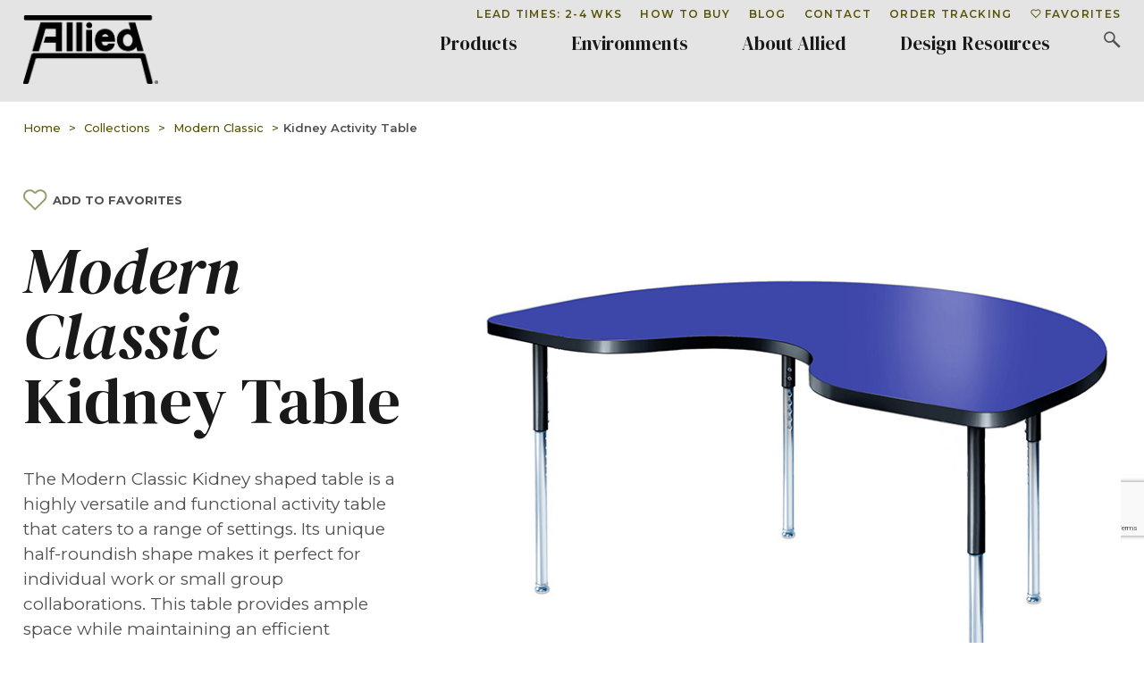

--- FILE ---
content_type: text/html; charset=utf-8
request_url: https://www.alliedusa.com/collections/modern-classic/kidney-activity-table
body_size: 11083
content:
<!DOCTYPE html><html lang="en"><head><meta charset="utf-8"><meta http-equiv="X-UA-Compatible" content="IE=edge,chrome=1"><meta name="viewport" content="width=device-width, initial-scale=1.0, maximum-scale=5.0"><title>Enhance Collaboration with Modern Classic Kidney Shaped Tables | School Furniture</title><meta name="description" content="The Modern Classic Kidney shaped table offers versatility and functionality for individual work or small group collaborations. Ample space, efficient footprint. Perfect for various settings."><meta name="keywords" content=""><link rel="canonical" href="https://www.alliedusa.com/collections/modern-classic/kidney-activity-table"><link rel="preconnect" href="https://fonts.googleapis.com"><link rel="preconnect" crossorigin href="https://fonts.gstatic.com"><link rel="stylesheet" href="https://fonts.googleapis.com/css2?family=Montserrat:wght@300;400;500;600;700;800&amp;display=swap"><link rel="stylesheet" href="https://fonts.googleapis.com/css2?family=DM+Serif+Display:ital@0;1&amp;family=Open+Sans:ital,wght@0,300..800;1,300..800&amp;family=Roboto:ital,wght@0,100..900;1,100..900&amp;display=swap"><script async src="https://www.googletagmanager.com/gtag/js?id=AW-16607073497"></script><script>window.dataLayer=window.dataLayer||[];function gtag(){dataLayer.push(arguments);}
gtag('js',new Date());gtag('config','AW-16607073497');</script><script>(function(w,d,s,l,i){w[l]=w[l]||[];w[l].push({'gtm.start':new Date().getTime(),event:'gtm.js'});var f=d.getElementsByTagName(s)[0],j=d.createElement(s),dl=l!='dataLayer'?'&l='+l:'';j.async=true;j.src='https://www.googletagmanager.com/gtm.js?id='+i+dl;f.parentNode.insertBefore(j,f);})(window,document,'script','dataLayer','GTM-K29SP9HS');</script><link rel="apple-touch-icon" sizes="57x57" href="/favicons/apple-icon-57x57.png"><link rel="apple-touch-icon" sizes="60x60" href="/favicons/apple-icon-60x60.png"><link rel="apple-touch-icon" sizes="72x72" href="/favicons/apple-icon-72x72.png"><link rel="apple-touch-icon" sizes="76x76" href="/favicons/apple-icon-76x76.png"><link rel="apple-touch-icon" sizes="114x114" href="/favicons/apple-icon-114x114.png"><link rel="apple-touch-icon" sizes="120x120" href="/favicons/apple-icon-120x120.png"><link rel="apple-touch-icon" sizes="144x144" href="/favicons/apple-icon-144x144.png"><link rel="apple-touch-icon" sizes="152x152" href="/favicons/apple-icon-152x152.png"><link rel="apple-touch-icon" sizes="180x180" href="/favicons/apple-icon-180x180.png"><link rel="icon" type="image/png" sizes="192x192" href="/favicons/android-icon-192x192.png"><link rel="icon" type="image/png" sizes="32x32" href="/favicons/favicon-32x32.png"><link rel="icon" type="image/png" sizes="96x96" href="/favicons/favicon-96x96.png"><link rel="icon" type="image/png" sizes="16x16" href="/favicons/favicon-16x16.png"><link rel="icon" type="image/x-icon" href="/favicon.ico"><link rel="manifest" href="/favicons/manifest.json"><meta name="msapplication-TileImage" content="/favicons/ms-icon-144x144.png"><meta name="theme-color" content="#000"><script async defer src="https://www.google.com/recaptcha/api.js"></script><link href="/sc/b66d6124.5ba84e9f.38e28386.css.v41" rel="stylesheet"><script>var youTubeScriptTag=document.createElement('script');youTubeScriptTag.src="https://www.youtube.com/iframe_api";var firstScriptTag=document.getElementsByTagName('script')[0];firstScriptTag.parentNode.insertBefore(youTubeScriptTag,firstScriptTag);var currentYouTubePlayer;var youTubePlayerInfoList=new Array();</script><script type="application/ld+json">{"@context":"https://schema.org","@graph":[{"@type":"WebPage","@id":"https://www.alliedusa.com/collections/modern-classic/kidney-activity-table","url":"https://www.alliedusa.com/collections/modern-classic/kidney-activity-table","name":"Enhance Collaboration with Modern Classic Kidney Shaped Tables | School Furniture","isPartOf":{"@id":"https://www.alliedusa.com/#website"},"primaryImageOfPage":{"@id":"https://www.alliedusa.com/collections/modern-classic/kidney-activity-table#primaryimage"},"image":{"@id":"https://www.alliedusa.com/collections/modern-classic/kidney-activity-table#primaryimage"},"thumbnailUrl":"https://www.alliedusa.com/media/5qlfavcs/3k-cls-kidney-blbk-bk.jpg?width=200&rnd=133340848785200000","datePublished":"2023-06-26T19:36:01.4570000Z","dateModified":"2024-04-01T13:01:08.1330000Z","breadcrumb":{"@id":"https://www.alliedusa.com/collections/modern-classic/kidney-activity-table#breadcrumb"},"inLanguage":"en-US","author":{"@id":"https://www.alliedusa.com/#organization"},"publisher":{"@id":"https://www.alliedusa.com/#organization"}},{"@type":"WebSite","@id":"https://www.alliedusa.com/#website","url":"https://www.alliedusa.com/","name":"Allied School Furniture","description":"Discover high-quality school furniture solutions for inspiring learning environments. Enhance collaboration and engagement in the classroom. Explore our collection today.","publisher":{"@id":"https://www.alliedusa.com/#organization"},"inLanguage":"en-US","author":{"@id":"https://www.alliedusa.com/#organization"}},{"@type":"BreadcrumbList","@id":"https://www.alliedusa.com/collections/modern-classic/kidney-activity-table#breadcrumb","itemListElement":[{"@type":"ListItem","position":1,"name":"Home","item":"https://www.alliedusa.com/"},{"@type":"ListItem","position":2,"name":"Collections","item":"https://www.alliedusa.com/collections"},{"@type":"ListItem","position":3,"name":"Modern Classic","item":"https://www.alliedusa.com/collections/modern-classic"},{"@type":"ListItem","position":4,"name":"Kidney Activity Table","item":"https://www.alliedusa.com/collections/modern-classic/kidney-activity-table"}]},{"@type":"ImageObject","inLanguage":"en-US","@id":"https://www.alliedusa.com/collections/modern-classic/kidney-activity-table#primaryimage","url":"https://www.alliedusa.com/media/5qlfavcs/3k-cls-kidney-blbk-bk.jpg","contentUrl":"https://www.alliedusa.com/media/5qlfavcs/3k-cls-kidney-blbk-bk.jpg","width":"750","height":"750"},{"@type":"ImageObject","inLanguage":"en-US","@id":"https://www.alliedusa.com/#logo","url":"https://www.alliedusa.com/media/sdnkhbkz/header-logo.png","contentUrl":"https://www.alliedusa.com/media/sdnkhbkz/header-logo.png","width":"151","height":"80"},{"@type":"Organization","@id":"https://www.alliedusa.com/#organization","name":"Allied School Furniture","url":"https://www.alliedusa.com/","logo":{"@id":"https://www.alliedusa.com/#logo"},"image":{"@id":"https://www.alliedusa.com/#logo"},"address":{"@type":"PostalAddress","addressLocality":"Jacksonville","addressRegion":"Florida","postalCode":"32206","streetAddress":"2001 Walnut St.","addressCountry":"USA"},"location":{"@type":"PostalAddress","addressLocality":"Jacksonville","addressRegion":"Florida","postalCode":"32206","streetAddress":"2001 Walnut St.","addressCountry":"USA"},"telephone":"904-359-0386"}]}</script></head><body class="product dealerBody"><noscript><iframe src="https://www.googletagmanager.com/ns.html?id=GTM-K29SP9HS" height="0" width="0" style="display:none;visibility:hidden"></iframe></noscript><div id="Wrapper"><header id="Header"><ul id="TopNav" class="topNav sitewidth"><li><a href="http://#" target="_self">Lead Times: 2-4 Wks</a></li><li><a href="/about-allied/how-to-buy" target="_self">How To Buy</a></li><li><a href="https://www.alliedusa.com/blog/" target="_self">Blog</a></li><li><a href="/contact-us" target="_self">Contact</a></li><li><a href="https://secure.alliedusa.com/login" target="_blank">Order Tracking</a></li><li id="FavTopNavLinkWrap"><a href="/favorites"><span><img src="/images/nav-heart.png" alt="View your favorite products" width="12" height="22"></span>Favorites</a></li><li id="LogoutLinkWrap" style="display:none"><a href="/">Logout</a></li></ul><script>var favTopNavLinkWrap=document.getElementById("FavTopNavLinkWrap");if(favTopNavLinkWrap!=null){favTopNavLinkWrap.addEventListener("click",(event)=>{event.preventDefault();if(isUserLoggedIn()){window.location='/favorites';}
else{showGoogleSignIn("/favorites");}})}</script><div class="navAndLogo sitewidth"><div class="left"><a href="/"><img src="/images/header-logo.png" alt="Allied USA Logo" width="151" height="80"></a></div><div class="right"><a href="/search-results" class="mobileHeaderSearchBtn"> <img src="/images/header-icon-search.png" alt="Search Allied" width="19" height="19"> </a> <button id="MobileMenuButton" class="mobileMenuButton" aria-label="Please press enter to open or close the mobile navigation."><div class="burg"><span></span><span></span><span></span></div></button> <nav id="MainNavWrap"><ul class="mainNav"><li class="mainNavItem"><a href="/products" target="_self" class="topNavLink dropdown">Products</a><div class="subNav subNavNoShow"><ul class="sitewidth"><li class="subNavColumn"><ul><li><a href="/products/desks-plus-tables" target="_self" class="childPresent">Desks + Tables</a><ul><li><a href="/products/desks-plus-tables/student-desks" target="_self">Student Desks</a></li><li><a href="/products/desks-plus-tables/activity-tables" target="_self">Activity Tables</a></li><li><a href="/products/desks-plus-tables/nest-and-fold-tables" target="_self">Nest and Fold Tables</a></li><li><a href="/products/desks-plus-tables/dry-erase-tables" target="_self">Dry Erase Tables</a></li><li><a href="/products/desks-plus-tables/makerspace-stem-and-science-tables" target="_self">Makerspace, STEM and Science Tables</a></li><li><a href="/products/desks-plus-tables/teacher-desks" target="_self">Teacher Desks</a></li><li><a href="/products/desks-plus-tables/art-tables" target="_self">Art Tables</a></li><li><a href="/products/desks-plus-tables/cafe-tables" target="_self">Café Tables</a></li><li><a href="/products/desks-plus-tables/computer-and-training-tables" target="_self">Computer and Training Tables</a></li><li><a href="/products/desks-plus-tables/ada-compliant" target="_self">ADA Compliant</a></li></ul></li></ul></li><li class="subNavColumn"><ul><li><a href="/products/seating" target="_self" class="childPresent">Seating</a><ul><li><a href="/products/seating/school-chairs" target="_self">School Chairs</a></li><li><a href="/products/seating/wooden-stools" target="_self">Wooden Stools</a></li></ul></li></ul><ul><li><a href="/products/storage" target="_self" class="childPresent">Storage</a><ul><li><a href="/products/storage/mobile-storage" target="_self">Mobile Storage</a></li></ul></li></ul><ul><li><a href="/products/accessories" target="_self" class="childPresent">Accessories</a><ul><li><a href="/products/accessories/mobile-whiteboard-and-easel" target="_self">Mobile Whiteboard and Easel</a></li></ul></li></ul></li><li class="subNavColumn"><ul><li><a href="/collections" target="_self" class="childPresent">Collections</a><ul><li><a href="/collections/oracle-seating" target="_self">Oracle Seating</a></li><li><a href="/collections/artisan-wood" target="_self">Artisan Wood</a></li><li><a href="/collections/velocity" target="_self">Velocity</a></li><li><a href="/collections/aero" target="_self">Aero</a></li><li><a href="/collections/modern-classic" target="_self">Modern Classic</a></li><li><a href="/collections/innovation-tables" target="_self">Innovation Tables</a></li><li><a href="/collections/hutch-mobile-storage" target="_self">Hutch Mobile Storage</a></li><li><a href="/collections/8000-series-tables" target="_self">8000 Series Tables</a></li></ul></li></ul></li><li class="calloutColumn"><a class="calloutContent" href="/products/desks-plus-tables/dry-erase-tables" target="_self"><img src="/media/p5qjp1sh/allied_dryerase_nav_a.jpg?width=300&amp;format=webp&amp;rnd=133319215713800000" alt="Allied Dryerase Nav A" loading="lazy" width="308" height="183"><div class="boldCalloutText">Encourage Collaboration</div><div class="calloutCopy"><p>With our Dry Erase desks and tables, students work together to solve problems, brainstorm ideas, and share their work.</p></div></a></li></ul></div></li><li class="mainNavItem"><a href="/environments" target="_self" class="topNavLink dropdown">Environments</a></li><li class="mainNavItem"><a href="/about-allied" target="_self" class="topNavLink dropdown">About Allied</a><div class="subNav subNavNoShow"><ul class="sitewidth"><li class="subNavColumn"><ul><li><a href="/about-allied" target="_self" class="childPresent">About Allied</a><ul><li><a href="/about-allied/design-philosophy" target="_self">Design Philosophy</a></li><li><a href="/about-allied/sustainability" target="_self">Sustainability</a></li><li><a href="/about-allied/how-to-buy" target="_self">How to Buy</a></li><li><a href="/about-allied/contracts" target="_self">Contracts</a></li><li><a href="/about-allied/history" target="_self">History</a></li><li><a href="/about-allied/careers" target="_self">Careers</a></li><li><a href="/about-allied/legal" target="_self">Legal</a></li><li><a href="/about-allied/warranty-information" target="_self">Warranty Information</a></li><li><a href="/about-allied/edspaces-2025" target="_self">EdSpaces 2025</a></li></ul></li></ul></li><li class="subNavColumn"><ul><li><a href="/about-allied/legal" target="_self" class="childPresent">Legal</a><ul><li><a href="/about-allied/legal/privacy-policy" target="_self">Privacy Policy</a></li><li><a href="/about-allied/legal/intellectual-property" target="_self">Intellectual Property</a></li><li><a href="/about-allied/legal/terms-and-conditions" target="_self">Terms and Conditions</a></li><li><a href="/about-allied/legal/accessibility-statement" target="_self">Accessibility Statement</a></li></ul></li></ul></li><li class="subNavColumn"><ul><li><a href="https://www.alliedusa.com/blog/category/education-trends/" target="_self">Our Blog</a></li></ul></li><li class="calloutColumn"><a class="calloutContent" href="/about-allied/careers" target="_self"><img src="/media/gbkh5t32/nav-cta-careers.jpg?width=300&amp;format=webp&amp;rnd=133304356531830000" alt="Nav Cta Careers" loading="lazy" width="308" height="183"><div class="boldCalloutText">Opportunities Available Now</div><div class="calloutCopy"><p>We're always looking for great people to bring aboard the Allied Team.</p></div></a></li></ul></div></li><li class="mainNavItem"><a href="/design-resources" target="_self" class="topNavLink dropdown">Design Resources</a><div class="subNav subNavNoShow"><ul class="sitewidth"><li class="subNavColumn"><ul><li><a href="" target="_self" class="childPresent">Product Resources</a><ul><li><a href="/design-resources/brochures-plus-spec-sheets" target="_self">Brochures + Spec Sheets</a></li><li><a href="/design-resources/assembly-instructions" target="_self">Assembly Instructions</a></li><li><a href="/design-resources/catalog-request" target="_self">Catalog Request</a></li><li><a href="/design-resources/care-and-cleaning" target="_self">Care and Cleaning</a></li></ul></li></ul></li><li class="subNavColumn"><ul><li><a href="" target="_self" class="childPresent">Designer Resources</a><ul><li><a href="/design-resources/cet-configura" target="_self">CET - Configura</a></li><li><a href="/design-resources/cet-design-typicals" target="_self">CET Design Typicals</a></li><li><a href="/design-resources/dwg-files" target="_self">DWG Files</a></li><li><a href="/design-resources/revit-files" target="_self">Revit Files</a></li></ul></li></ul></li><li class="subNavColumn"><ul><li><a href="" target="_self" class="childPresent">Product Highlights</a><ul><li><a href="/collections/oracle-seating" target="_self">Oracle Seating</a></li><li><a href="/collections/velocity" target="_self">Velocity</a></li><li><a href="/collections/artisan-wood" target="_self">Artisan Wood</a></li><li><a href="/collections/innovation-tables" target="_self">Innovation Tables</a></li><li><a href="/collections/hutch-mobile-storage" target="_self">Hutch Mobile Storage</a></li></ul></li></ul></li><li class="calloutColumn"><a class="calloutContent" href="/design-resources/catalog-request" target="_self"><img src="/media/5btgbuv2/catalog_callout3.jpg?width=300&amp;format=webp&amp;rnd=134096814338600000" alt="Catalog Callout3" loading="lazy" width="308" height="183"><div class="boldCalloutText">Request a Catalog</div><div class="calloutCopy"><p>Get a copy of our 2026 Educational Environments catalog, filled with ideas and inspiration.</p></div></a></li></ul></div></li><li class="mainNavItem searchDrawerToggle"><a id="SearchDrawerToggle" href="/" class="topNavLink"><img src="/images/header-icon-search.png" alt="Search Toggle" width="21" height="21"></a></li></ul></nav></div></div></header><div id="MobileMenu" class="mobileMainMenu"></div><div id="SearchDrawer"><div class="sitewidth"><form id="SearchDrawerForm" action="/search-results" method="post"><img src="/images/header-icon-search.png" alt="Search Icon" width="26" height="26" class="icon"> <input type="text" id="SearchTxtBox" name="q" class="searchTxtBox" placeholder="Search the website"> <button class="searchDrawerBtn"> <img src="/images/search-btn.png" alt="Start Search Button" width="50" height="50" class="icon"> </button></form></div></div><main id="Main"><div id="ProductPage"><div class="breadcrumbWrap"><div class="sitewidth"><ul class="breadcrumb"><li class="breadItem"><a href="/"> <span>Home</span> </a></li><li class="breadSep">></li><li class="breadItem"><a href="/collections"> <span>Collections</span> </a></li><li class="breadSep">></li><li class="breadItem"><a href="/collections/modern-classic"> <span>Modern Classic</span> </a></li><li class="breadSep">></li><li class="breadItem currentItem"><span>Kidney Activity Table</span></li></ul></div></div><div class="prodBody sitewidth"><div class="left"><a href="/" class="addToFavBtn favHeartGreenWithText" data-product-id="7811"><img src="/images/fav-heart-green.png" alt="Add to Favorites" width="27" height="24"> Add To Favorites</a><h1>Modern Classic<br><strong>Kidney Table</strong></h1><div class="prodCopy"><p>The Modern Classic Kidney shaped table is a highly versatile and functional activity table that caters to a range of settings. Its unique half-roundish shape makes it perfect for individual work or small group collaborations. This table provides ample space while maintaining an efficient footprint.</p></div></div><div class="right"><div id="Sliderc9de5d70fd5f40e4b52654b81a6f0415" class="basicImageSlider swiper"><div class="swiper-wrapper"><div class="swiper-slide"><img src="/media/5qlfavcs/3k-cls-kidney-blbk-bk.jpg?width=750&amp;format=webp&amp;rnd=133340848785200000" alt="3K CLS KIDNEY BLBK BK" loading="lazy" width="750" height="750"></div><div class="swiper-slide"><img src="/media/nx3ns3uc/3k-clsde-kidney-wmbel-pl.jpg?width=750&amp;format=webp&amp;rnd=133342682679730000" alt="3K CLSDE KIDNEY WMBEL PL" loading="lazy" width="750" height="750"></div><div class="swiper-slide"><img src="/media/1s2ppaes/3k-cls-kidney-okbk-bk.jpg?width=750&amp;format=webp&amp;rnd=133342682285000000" alt="3K CLS KIDNEY OKBK BK" loading="lazy" width="750" height="750"></div><div class="swiper-slide"><img src="/media/s3md2tde/3k-cls-kidney-bkpl-pl.jpg?rxy=0.56,0.30133333333333334&amp;width=750&amp;format=webp&amp;rnd=133342681135270000" alt="3K CLS KIDNEY BKPL PL" loading="lazy" width="750" height="750"></div><div class="swiper-slide"><img src="/media/cmgholmf/3k-cls-kidney-gndb-bk.jpg?rxy=0.568,0.30266666666666664&amp;width=750&amp;format=webp&amp;rnd=133342681941300000" alt="3K CLS KIDNEY GNDB BK" loading="lazy" width="750" height="750"></div><div class="swiper-slide"><img src="/media/aopjoogt/3k-cls-kidney-gpnbk-bk.jpg?rxy=0.5626666666666666,0.276&amp;width=750&amp;format=webp&amp;rnd=133342682140600000" alt="3K CLS KIDNEY Gpnbk BK" loading="lazy" width="750" height="750"></div><div class="swiper-slide"><img src="/media/ctuhvtsq/3k-clsde-kidney-wmbbl-bklr.jpg?width=750&amp;format=webp&amp;rnd=133342682487830000" alt="3K CLSDE KIDNEY WMBBL BKLR" loading="lazy" width="750" height="750"></div><div class="swiper-slide"><img src="/media/djgbemjs/3k-cls-kidney-fmbk-bk.jpg?rxy=0.5453333333333333,0.2653333333333333&amp;width=750&amp;format=webp&amp;rnd=133342681326470000" alt="3K CLS KIDNEY FMBK BK" loading="lazy" width="750" height="750"></div></div><div class="swiper-prev-next-wrap"><div class="swiper-button-prev"></div><div class="swiper-button-next"></div></div></div><script>window.addEventListener('load',()=>{const Sliderc9de5d70fd5f40e4b52654b81a6f0415=new Swiper('#Sliderc9de5d70fd5f40e4b52654b81a6f0415',{loop:true,effect:"fade",slidesPerView:"auto",navigation:{nextEl:'#Sliderc9de5d70fd5f40e4b52654b81a6f0415 .swiper-button-next',prevEl:'#Sliderc9de5d70fd5f40e4b52654b81a6f0415 .swiper-button-prev',},});})</script></div></div><div id="TabWrap" class="tabWrap sitewidth"><ul id="Tabs" class="tabs"><li><button data-tab="1" class="tab">Features</button></li><li><button data-tab="2" class="tab">Model Numbers &amp; Specs</button></li><li><button data-tab="3" class="tab">Finishes</button></li><li><button data-tab="4" class="tab">Downloads &amp; Symbols</button></li></ul><div id="TabContent" class="tabContent"><div class="mobileTab">Features</div><div id="TabContent1" class="content"><div class="rteCopy"><p>The Modern Classic collection is a versatile and stylish option for classrooms of all sizes. The collection features a timeless aesthetic, durability, and functionality. The adjustable nylon swivel glides and durable chrome and powder-coat finish make the desks and tables easy to move and resistant to wear and tear. The high-pressure laminate (HPL) work surface is also durable and easy to clean. The unique shapes of the desks and tables allow for versatile configurations, making them a good fit for any classroom layout. The vinyl edge is available in a range of popular colors, so you can choose a color that matches your classroom décor. Additionally, you can select leg colors from a sleek black or platinum option.</p></div><div class="featureList"><div><img src="/media/ytzjljg2/3k-cls-leg-heights-v8.jpg?width=500&amp;format=webp&amp;rnd=133872838823430000" alt="3K Cls Leg Heights V8" loading="lazy" width="750" height="750"><div>Modern Classic Leg Height Options</div><div class="caption">Modern Classic Legs are available in Standard (20.5&quot;-30.5&quot;) and Low Range (16.5-25.5&quot;) heights</div></div><div><img src="/media/owdpgnev/clm_bracket.jpg?width=500&amp;format=webp&amp;rnd=133323491997400000" alt="CLM Bracket" loading="lazy" width="295" height="295"><div>Modern Classic Precision Leg Fastening System</div><div class="caption">14 gauge factory-installed steel brackets ensure perfect placement, ease of assembly and maximum stability.</div></div><div><img src="/media/k1zmrl15/bookbox.jpg?width=500&amp;format=webp&amp;rnd=133398670179830000" alt="CLM Bookbox" loading="lazy" width="250" height="250"><div>Optional Book Boxes. Rigid one-piece construction</div><div class="caption">High-impact plastic 18 x 12 x 4&quot; (inside dimensions). Available in black or platinum.</div></div></div></div><div class="mobileTab">Model Numbers &amp; Specs</div><div id="TabContent2" class="content"><div class="contentHeader">Shapes</div><div class="colorTileWrap"><div><img src="/media/extf5mun/table_shapes_34.png?width=500&amp;format=webp&amp;rnd=133334771931270000" alt="Table Shapes 34" loading="lazy" width="105" height="108"><div>Kidney Table Sm</div></div><div><img src="/media/x3ddmv5p/table_shapes_35.png?width=500&amp;format=webp&amp;rnd=133334771928270000" alt="Table Shapes 35" loading="lazy" width="111" height="108"><div>Kidney Table Lg</div></div></div><div class="contentHeader">Model Numbers</div><div class="modelNumberWrap"><div><div>Model Numbers</div><div>ADA</div><div>Description</div></div><div><div>CLS372K</div><div></div><div>36x72&#x201D; Kidney Table</div></div><div><div>CLS472K</div><div></div><div>48x72&#x201D; Kidney Table</div></div><div><div>&quot;DE&quot;</div><div></div><div>Add &quot;DE&quot; to Model Number for Dry Erase</div></div></div><div class="contentHeader">Specifications</div><div class="specs"><div><div class="rteCopy"><p><strong>Work Surface:</strong> 1 1/4" thick 45 lb. density balanced construction. High pressure laminate (HPL) surface.</p><p><strong>Leg Construction:</strong> Reinforced top plate Insert is 2.3 x 1.28" chrome plated 16 gauge welded to 16 gauge 21⁄2 x 11⁄2" oval tubing. tube. Legs finished with threaded caps and casters. adjustable nylon swivel glides or optional factory installed steel bracket ensures Precision Leg</p><p><strong>Fastening System:</strong> 14 gauge maximum stability. perfect placement, ease of assembly</p></div></div><div><div class="contentHeader">Options</div><div class="rteCopy"><p><strong>Book Box:</strong> Rigid one-piece construction. High impact plastic. Inside dim. 18 x 12 x 4"</p><p><strong>Back Pack Hook:</strong> 11 gauge top plate connected to "diameter wire hook. Fully chrome plated</p></div></div></div></div><div class="mobileTab">Finishes</div><div id="TabContent3" class="content"><div class="contentHeader">Woods</div><div class="colorTileWrap"><div><img src="/media/knhb5hol/florence_walnut.jpg?width=100&amp;format=webp&amp;quality=90&amp;rnd=133390896500200000" alt="Florence Walnut" loading="lazy" width="150" height="150"><div>Florence Walnut (FW)</div></div><div><img src="/media/ikffidw5/studio_teak.jpg?width=100&amp;format=webp&amp;quality=90&amp;rnd=133390896499530000" alt="Studio Teak" loading="lazy" width="150" height="150"><div>Studio Teak (ST)</div></div><div><img src="/media/aafdzecp/sterling_ash.png?width=100&amp;format=webp&amp;quality=90&amp;rnd=133395274833030000" alt="Sterling Ash" loading="lazy" width="150" height="150"><div>Sterling Ash (SA)</div></div><div><img src="/media/5wyjs2hg/french_pear1.jpg?width=100&amp;format=webp&amp;quality=90&amp;rnd=133390916796930000" alt="French Pear" loading="lazy" width="150" height="150"><div>French Pear (FP)</div></div><div><img src="/media/tyblxaf1/kensington_maple.jpg?width=100&amp;format=webp&amp;quality=90&amp;rnd=133390896497270000" alt="Kensington Maple" loading="lazy" width="150" height="150"><div>Kensington Maple (KM)</div></div><div><img src="/media/bwpl1eyg/new_age_oak.jpg?width=100&amp;format=webp&amp;quality=90&amp;rnd=133390896496330000" alt="New Age Oak" loading="lazy" width="150" height="150"><div>New Age Oak (NO)</div></div><div><img src="/media/fukfrmfm/nepal_teak.jpg?width=100&amp;format=webp&amp;quality=90&amp;rnd=133390896486800000" alt="Nepal Teak" loading="lazy" width="150" height="150"><div>Nepal Teak (TK)</div></div></div><div class="contentHeader">Abstracts</div><div class="colorTileWrap"><div><img src="/media/qcsbqqen/handspun_pearl1.jpg?width=100&amp;format=webp&amp;quality=90&amp;rnd=133390917006970000" alt="Handspun Pearl" loading="lazy" width="150" height="150"><div>Handspun Pearl (HP)</div></div><div><img src="/media/l3ill3bf/handspun_dove1.jpg?width=100&amp;format=webp&amp;quality=90&amp;rnd=133390917444700000" alt="Handspun Dove" loading="lazy" width="150" height="150"><div>Handspun Dove (HD)</div></div><div><img src="/media/ok3jrtf0/handspun_slate1.jpg?width=100&amp;format=webp&amp;quality=90&amp;rnd=133390917575470000" alt="Handspun Slate" loading="lazy" width="150" height="150"><div>Handspun Slate (N1)</div></div><div><img src="/media/qv4dg0s0/handspun_chestnut1.jpg?width=100&amp;format=webp&amp;quality=90&amp;rnd=133390917200330000" alt="Handspun Chestnut" loading="lazy" width="150" height="150"><div>Handspun Chestnut (HC)</div></div><div><img src="/media/lv5ibz0p/crisp_linen1.jpg?width=100&amp;format=webp&amp;quality=90&amp;rnd=133390917880830000" alt="Crisp Linen" loading="lazy" width="150" height="150"><div>Crisp Linen (CL)</div></div><div><img src="/media/fe4lf0os/classic_linen1.jpg?width=100&amp;format=webp&amp;quality=90&amp;rnd=133390918169400000" alt="Classic Linen" loading="lazy" width="150" height="150"><div>Classic Linen (CLN)</div></div><div><img src="/media/oq4ie3ok/pressed_linen1.jpg?width=100&amp;format=webp&amp;quality=90&amp;rnd=133390918017570000" alt="Pressed Linen" loading="lazy" width="150" height="150"><div>Pressed Linen (PL)</div></div><div><img src="/media/drff1c2m/flax_linen1.jpg?width=100&amp;format=webp&amp;quality=90&amp;rnd=133390917731230000" alt="Flax Linen" loading="lazy" width="150" height="150"><div>Flax Linen (FL)</div></div></div><div class="contentHeader">Colors</div><div class="colorTileWrap"><div><img src="/media/bcahqhct/grayfelt.png?width=100&amp;format=webp&amp;quality=90&amp;rnd=133392677612170000" alt="Grayfelt" loading="lazy" width="150" height="150"><div>Natural Grey Felt (GF)</div></div><div><img src="/media/ulvp2q2j/greenfelt.png?width=100&amp;format=webp&amp;quality=90&amp;rnd=133392677613300000" alt="Greenfelt" loading="lazy" width="150" height="150"><div>Green Felt (GNF)</div></div><div><img src="/media/wzlpp4eo/bluefelt.png?width=100&amp;format=webp&amp;quality=90&amp;rnd=133392677614070000" alt="Bluefelt" loading="lazy" width="150" height="150"><div>Blue Felt (BLF)</div></div><div><img src="/media/zfjn3bmg/oragne_felt.png?width=100&amp;format=webp&amp;quality=90&amp;rnd=133395266198800000" alt="Oragne Felt" loading="lazy" width="150" height="150"><div>Orange Felt (ORF)</div></div><div><img src="/media/1zxfkbo2/yelowfelt.png?width=100&amp;format=webp&amp;quality=90&amp;rnd=133395266197200000" alt="Yelowfelt" loading="lazy" width="150" height="150"><div>Yellow Felt (YLF)</div></div></div><div class="contentHeader">Dry Erase</div><div class="colorTileWrap"><div><img src="/media/oj1jxvmp/dryerase_image.jpg?width=100&amp;format=webp&amp;quality=90&amp;rnd=133313278820570000" alt="Dryerase Image" loading="lazy" width="150" height="150"><div>Available in Dry Erase (add &quot;DE&quot; to Model #)</div></div><div><img src="/media/xk4bfiom/de-white-wmb.jpg?width=100&amp;format=webp&amp;quality=90&amp;rnd=133311404970030000" alt="DE White WMB" loading="lazy" width="150" height="150"><div>White Markerboard (WMB)</div></div><div><img src="/media/ooljm2re/papercolth.png?width=100&amp;format=webp&amp;quality=90&amp;rnd=133392677614570000" alt="Papercolth" loading="lazy" width="150" height="150"><div>Starched Paperfold (SPF)</div></div><div><img src="/media/o4lo2scm/glass_cloth.png?width=100&amp;format=webp&amp;quality=90&amp;rnd=133392677615430000" alt="Glass Cloth" loading="lazy" width="150" height="150"><div>Glass Cloth (GCL)</div></div><div><img src="/media/kann3fai/de-icegray-ig.jpg?width=100&amp;format=webp&amp;quality=90&amp;rnd=133311404968270000" alt="DE Icegray IG" loading="lazy" width="150" height="150"><div>Ice Grey (IG)</div></div><div><img src="/media/5ybl5sek/de-applegreen-ag.jpg?width=100&amp;format=webp&amp;quality=90&amp;rnd=133311404970470000" alt="DE Applegreen AG" loading="lazy" width="150" height="150"><div>Apple Green (AG)</div></div><div><img src="/media/1u3otwtt/laminate-yellow.jpg?width=100&amp;format=webp&amp;quality=90&amp;rnd=133269062203670000" alt="Laminate Yellow" loading="lazy" width="150" height="150"><div>Chrome Yellow (CRY)</div></div></div><div class="contentHeader">K12 Basics</div><div class="colorTileWrap"><div><img src="/media/u5ep0ys5/laminate-gray-nebula.jpg?width=100&amp;format=webp&amp;quality=90&amp;rnd=133269062208870000" alt="Laminate Gray Nebula" loading="lazy" width="150" height="150"><div>Grey Nebula (10)</div></div><div><img src="/media/qhqd43uw/laminate-graphite-nebula.jpg?width=100&amp;format=webp&amp;quality=90&amp;rnd=133269062207900000" alt="Laminate Graphite Nebula" loading="lazy" width="150" height="150"><div>Graphite Nebula (96)</div></div><div><img src="/media/djzcnprt/laminate-wild-cherry.jpg?width=100&amp;format=webp&amp;quality=90&amp;rnd=133269062201170000" alt="Laminate Wild Cherry" loading="lazy" width="150" height="150"><div>Wild Cherry (75)</div></div><div><img src="/media/3nulrr32/laminate-fusion-maple.jpg?width=100&amp;format=webp&amp;quality=90&amp;rnd=133269062206870000" alt="Laminate Fusion Maple" loading="lazy" width="150" height="150"><div>Fusion Maple (FM)</div></div><div><img src="/media/1z5jj3s1/laminate-light-oak.jpg?width=100&amp;format=webp&amp;quality=90&amp;rnd=133269062209830000" alt="Laminate Light Oak" loading="lazy" width="150" height="150"><div>Light Oak (OK)</div></div><div><img src="/media/ksfhcb1o/laminate-blue.jpg?width=100&amp;format=webp&amp;quality=90&amp;rnd=133269062204730000" alt="Laminate Blue" loading="lazy" width="150" height="150"><div>Blue (BL)</div></div></div><div class="contentHeader">Vinyl Edge Band Colors</div><div class="colorTileWrap"><div><img src="/media/upgfqcvp/black_edge.jpg?width=100&amp;format=webp&amp;quality=90&amp;rnd=133313294152470000" alt="Black Edge" loading="lazy" width="150" height="150"><div>Black (BK)</div></div><div><img src="/media/ph5lkzkv/edge-charcoal.jpg?width=100&amp;format=webp&amp;quality=90&amp;rnd=133269062636300000" alt="Edge Charcoal" loading="lazy" width="150" height="150"><div>Charcoal (CH)</div></div><div><img src="/media/q4gfqtwd/edge-platinum.jpg?width=100&amp;format=webp&amp;quality=90&amp;rnd=133269062638700000" alt="Edge Platinum" loading="lazy" width="150" height="150"><div>Platinum (PL)</div></div><div><img src="/media/qsahdbzi/maple_edge.jpg?width=100&amp;format=webp&amp;quality=90&amp;rnd=133313294911170000" alt="Maple Edge" loading="lazy" width="150" height="150"><div>Maple (FM)</div></div><div><img src="/media/3n5lzhhy/edge-red.jpg?width=100&amp;format=webp&amp;quality=90&amp;rnd=133269062635370000" alt="Edge Red" loading="lazy" width="150" height="150"><div>Stop Red (SR)</div></div><div><img src="/media/abfc5cdu/edge-lime.jpg?width=100&amp;format=webp&amp;quality=90&amp;rnd=133269062634230000" alt="Edge Lime" loading="lazy" width="150" height="150"><div>Electric Lime (EL)</div></div><div><img src="/media/3c5pewup/edge-blue.jpg?width=100&amp;format=webp&amp;quality=90&amp;rnd=133269062637200000" alt="Edge Blue" loading="lazy" width="150" height="150"><div>Dynamic Blue (DB)</div></div><div><img src="/media/0xtledfn/navy_edge.jpg?width=100&amp;format=webp&amp;quality=90&amp;rnd=133313294933170000" alt="Navy Edge" loading="lazy" width="150" height="150"><div>Navy (BL)</div></div><div><img src="/media/plcdc3dg/purple_edge.jpg?width=100&amp;format=webp&amp;quality=90&amp;rnd=133313294151600000" alt="Purple Edge" loading="lazy" width="150" height="150"><div>Purple (PU)</div></div></div><div class="contentHeader">Leg and Caster Colors</div><div class="colorTileWrap"><div><img src="/media/rx0ptesd/leg-platinum.jpg?width=100&amp;format=webp&amp;quality=90&amp;rnd=133269062436500000" alt="Leg Platinum" loading="lazy" width="150" height="150"><div>Platinum (PL)</div></div><div><img src="/media/enlobpor/leg-black.jpg?width=100&amp;format=webp&amp;quality=90&amp;rnd=133313302527270000" alt="Leg Black" loading="lazy" width="150" height="150"><div>Black (BK)</div></div></div></div><div class="mobileTab">Downloads &amp; Symbols</div><div id="TabContent4" class="content"><div class="productFileWrap"><div class="fileListWrap"><div class="contentHeader">Downloads</div><div class="fileList"><a href="/media/ckxd5o3m/allied-classic-activity-tables-5.pdf" target="_blank" class="item"><div class="icon"><img src="/images/icon-pdf.png" alt="Specification Guide (PDF)" width="36" height="44"></div><div class="copy"><div class="docType">Specification Guide (PDF)</div><div>Classic Modern Activity Tables</div></div></a> <a href="/media/qf0invy5/allied-classic-dry-erase-5.pdf" target="_blank" class="item"><div class="icon"><img src="/images/icon-pdf.png" alt="Specification Guide (PDF)" width="36" height="44"></div><div class="copy"><div class="docType">Specification Guide (PDF)</div><div>Classic Modern Activity Table Dry Erase</div></div></a> <a href="/media/dg0kjp5o/modern-classic-leg-mounting.pdf" target="_blank" class="item"><div class="icon"><img src="/images/icon-pdf.png" alt="Assembly Guide (PDF)" width="36" height="44"></div><div class="copy"><div class="docType">Assembly Guide (PDF)</div><div>Classic Modern Activity Tables</div></div></a> <a href="/media/pvmjsvgv/allied-dry-erase-care-and-cleaning-v2.pdf" target="_blank" class="item"><div class="icon"><img src="/images/icon-pdf.png" alt="Dry Erase Care Guide (PDF)" width="36" height="44"></div><div class="copy"><div class="docType">Dry Erase Care Guide (PDF)</div><div>Classic Modern Activity Tables</div></div></a></div></div><div class="fileListWrap"><div class="contentHeader">Symbols</div><div class="fileList"><a href="https://www.alliedusa.com/design-resources/dwg-files?utm_source=website&amp;utm_medium=owned-media&amp;utm_campaign=dwg-link&amp;utm_id=dwg#Linkcad9a57a1139443d97970501fd0061e2" target="_blank" class="item"><div class="icon"><img src="/images/icon-link.png" alt="DWG Library" width="36" height="44"></div><div class="copy"><div class="docType">DWG Library</div><div>Modern Classic Collection</div></div></a> <a href="https://www.alliedusa.com/design-resources/revit-files?utm_source=website&amp;utm_medium=owned-media&amp;utm_campaign=revit-link&amp;utm_id=revit#Link8fd98282dc3d47ac9cbe97150b5581e7" target="_blank" class="item"><div class="icon"><img src="/images/icon-link.png" alt="REVIT Library" width="36" height="44"></div><div class="copy"><div class="docType">REVIT Library</div><div>Modern Classic Collection</div></div></a></div></div></div></div></div></div><script>var tabWrapElement=document.getElementById("TabWrap");var tabsElement=tabWrapElement.querySelector("#Tabs");var tabs=tabsElement.querySelectorAll("button");var tabContentElement=tabWrapElement.querySelector("#TabContent");tabWrapElement.querySelectorAll("li")[0].classList.add("currentTab");tabWrapElement.querySelectorAll(".content")[0].classList.add("currentContent");window.addEventListener('load',()=>{tabs.forEach((tab)=>{tab.addEventListener('click',(event)=>{switchTab(tab);});tab.addEventListener('focusin',()=>{switchTab(tab);})})
function switchTab(tab){var tabNumber=tab.dataset.tab;tabsElement.querySelector(".currentTab").classList.remove("currentTab");tab.parentNode.classList.add("currentTab");tabContentElement.querySelector(".currentContent").classList.remove("currentContent");tabContentElement.querySelector("#TabContent"+tabNumber).classList.add("currentContent");}})</script><div class="oneOrTwoColCTA twoColumnTemplate widgetBottomMargin" style="background-color:#191919"><div class="content sitewidth"><div class="innerContent"><div class="left"><img src="/media/vonndzow/boody_png_cta.png?width=677&amp;format=webp&amp;rnd=133335610751530000" alt="Boody Png Cta" width="677" height="452"></div><div class="right"><h2>Flexible seating is the key to a more student-centered learning environment.</h2><div class="rteCopy"><p>When students are able to move around and find a comfortable position, they are more likely to be able to focus on their work and be productive. This is because movement helps to keep the brain engaged and prevents students from getting restless or fidgety. Our <a href="/collections/boody-stool/boody-flexible-seating" title="Boody">Boody Stool</a> is the perfect pairing with Modern Classic tables.</p></div><div class="linkList"><a href="https://allied.rfgdemo.com/blog/flexible-seating-classrooms/" target="_self" class="btn">Read more</a></div></div></div></div></div><div class="additionalLineProducts sitewidth"><h3>More from this product line</h3><div class="productList"><a href="/collections/modern-classic/rectangle-activity-tables"> <img src="/media/bjshfrbo/3k-clsde-rect-wmbel-pl.jpg?width=400&amp;format=webp&amp;rnd=133340839582070000" alt="3K CLSDE RECT WMBEL PL" loading="lazy" width="750" height="750"><div>Modern Classic</div><div class="productName">Rectangle Tables</div></a> <a href="/collections/modern-classic/square-activity-tables"> <img src="/media/w0tjsoiv/3k-cls-square-gndb-pl.jpg?width=400&amp;format=webp&amp;rnd=133340841111130000" alt="3K CLS SQUARE GNDB PL" loading="lazy" width="750" height="750"><div>Modern Classic</div><div class="productName">Square Tables</div></a> <a href="/collections/modern-classic/round-activity-tables"> <img src="/media/v0ogn2gr/3k-cls-circle-fmpl-pl.jpg?width=400&amp;format=webp&amp;rnd=133340842357930000" alt="3K CLS CIRCLE FMPL PL" loading="lazy" width="750" height="750"><div>Modern Classic</div><div class="productName">Round Tables</div></a> <a href="/collections/modern-classic/flower-activity-table"> <img src="/media/xhnkhshy/3k-cls-flower-bkbk-bk.jpg?width=400&amp;format=webp&amp;rnd=133340849694370000" alt="3K CLS FLOWER BKBK BK" loading="lazy" width="750" height="750"><div>Modern Classic</div><div class="productName">Flower Table</div></a> <a href="/collections/modern-classic/half-round-activity-table"> <img src="/media/fhrpyxka/3k-cls-halfrd-chpl-pl.jpg?width=400&amp;format=webp&amp;rnd=133340849012970000" alt="3K CLS HALFRD CHPL PL" loading="lazy" width="750" height="750"><div>Modern Classic</div><div class="productName">Half Round Table</div></a> <a href="/collections/modern-classic/octagon-activity-table"> <img src="/media/fkcajpzm/3k-cls-octagon-gnch-pl.jpg?width=400&amp;format=webp&amp;rnd=133340850689770000" alt="3K CLS OCTAGON GNCH PL" loading="lazy" width="750" height="750"><div>Modern Classic</div><div class="productName">Octagon Table</div></a> <a href="/collections/modern-classic/trapezoid-activity-table"> <img src="/media/ze1bb1un/3k-cls-trap-rdpl-pl.jpg?width=400&amp;format=webp&amp;rnd=133340850458830000" alt="3K CLS TRAP RDPL PL" loading="lazy" width="750" height="750"><div>Modern Classic</div><div class="productName">Trapezoid Table</div></a> <a href="/collections/modern-classic/horseshoe-activity-table"> <img src="/media/gatk3tbn/3k-cls-horseshoe-gnpu-bk.jpg?width=400&amp;format=webp&amp;rnd=133340849475130000" alt="3K CLS HORSESHOE GNPU BK" loading="lazy" width="750" height="750"><div>Modern Classic</div><div class="productName">Horseshoe Table</div></a> <a href="/collections/modern-classic/24x29-student-desk"> <img src="/media/bn3nhkg1/3k-clsde-2429-wmbbk-bbbk.jpg?width=400&amp;format=webp&amp;rnd=133340850260230000" alt="3K CLSDE 2429 Wmbbk Bbbk" loading="lazy" width="750" height="750"><div>Modern Classic</div><div class="productName">24x29 Student Desk</div></a> <a href="/collections/modern-classic/clover-activity-table"> <img src="/media/idne2jji/3k-cls-clover-tkpl-pl.jpg?width=400&amp;format=webp&amp;rnd=133361695899270000" alt="3K CLS CLOVER TKPL PL" loading="lazy" width="750" height="750"><div>Modern Classic</div><div class="productName">Clover Table</div></a></div></div></div></main><footer id="Footer"><div class="sitewidth"><div class="footerNavAndForm"><div class="footerNav"><ul><li><span class="levelOneFooterItem">Company</span><ul><li><a href="/about-allied" target="_self">About Us</a></li><li><a href="/about-allied/contracts" target="_self">Contracts</a></li><li><a href="/about-allied/history" target="_self">History</a></li><li><a href="/about-allied/careers" target="_self">Careers</a></li><li><a href="/about-allied/sustainability" target="_self">Sustainability</a></li></ul></li><li><a class="levelOneFooterItem" href="/products" target="_self">Products</a><ul><li><a href="/environments" target="_self">Environments</a></li><li><a href="/environments/collaborative-classroom-furniture" target="_self">Classroom Furniture</a></li><li><a href="/environments/makerspace-furniture" target="_self">Makerspace Furniture</a></li><li><a href="/products/desks-plus-tables" target="_self">School Desks</a></li><li><a href="/products/seating/flexible-seating" target="_self">Flexible Seating</a></li></ul></li><li><a class="levelOneFooterItem" href="/design-resources" target="_self">Resources</a><ul><li><a href="/design-resources/catalog-request" target="_self">Catalog Requests</a></li><li><a href="/design-resources/brochures-plus-spec-sheets" target="_self">Spec Sheets</a></li><li><a href="/design-resources/assembly-instructions" target="_self">Assembly Instructions</a></li><li><a href="/design-resources/care-and-cleaning" target="_self">Care &amp; Cleaning</a></li><li><a href="/about-allied/warranty-information" target="_self">Warranty Information</a></li></ul></li><li><a class="levelOneFooterItem" href="/contact-us" target="_self">Contact Us</a><ul><li><a href="tel:+19043590386" target="_self">&#x2B;1 (904) 359 0386</a></li><li><a href="mailto:sales@alliedusa.com" target="_self">sales@alliedusa.com</a></li></ul></li></ul></div><div class="footerFormWrap"><script>var _ctct_m="05b430a20757a6f3e52eba98dbe7ba3d";</script><script id="signupScript" async defer src="//static.ctctcdn.com/js/signup-form-widget/current/signup-form-widget.min.js"></script><div class="ccNewsletterForm ctct-inline-form" data-form-id="8b5bcc7f-550a-4ff0-92dd-ead3ac2270ba"></div></div></div><div class="middleLogoWrap"><div class="partnerLogos"><img src="/images/gsa_logo.jpg" alt="GSA Logo" loading="lazy" class="gsaLogo" width="50" height="50" class="imgWidthAuto"> <img src="/images/omnia_logo.jpg" alt="OMNIA Logo" loading="lazy" class="ncpaLogo" width="240" height="50" class="imgWidthAuto"></div><a href="/"><img src="/images/footer-logo.png" alt="Allied Home Page" loading="lazy" width="193" height="48" class="imgWidthAuto centered"></a></div><div class="copyRightWrap"><div class="copyRightText">&copy; 2025 AlliedUSA | All Rights Reserved.</div><div class="copyrightNavigation"><a href="/about-allied/legal/intellectual-property" target="_self">Allied IP</a> <a href="/about-allied/legal/terms-and-conditions" target="_self">Terms of Use</a> <a href="/about-allied/legal/privacy-policy" target="_self">Privacy Policy</a> <a href="/about-allied/legal/accessibility-statement" target="_self">Website Accessibility Statement </a></div></div></div></footer></div><div id="GoogleLoginPopupModal" class="modalWrapper" data-g-login="0"><div class="modalContentWrap centered small"><a id="GoogleLoginModalCloseBtn" href="#" class="modalClose">X</a><div class="modalContent"><div class="googleLoginPopup"><h3 class="headerText">Sign In With Google</h3><div class="rteCopy bodyCopy"><p>Use your Google account to keep track of your favorites products and share them with others.</p></div><div id="GoogleSignInButton"></div><a id="GoogleSignInCancelButton" href="/" class="btn">Cancel</a></div></div></div></div><script>window.addEventListener("message",(event)=>{try{let data=JSON.parse(event.data);if(data.event){if(data.event=="gloginComplete"){parent.location.href=parent.location.href.split('#')[0];console.log(parent.location.href);}
else if(data.event=="gloginClose"){document.getElementById("GoogleLoginModalCloseBtn").click();}}}
catch{}})</script><script src="https://ajax.googleapis.com/ajax/libs/jquery/3.6.4/jquery.min.js"></script><script src="https://accounts.google.com/gsi/client"></script><script src="/sc/a772a99f.9034a056.js.v41"></script><script id="hs-script-loader" async defer src="//js.hs-scripts.com/45771456.js"></script><script>_linkedin_partner_id="6093716";window._linkedin_data_partner_ids=window._linkedin_data_partner_ids||[];window._linkedin_data_partner_ids.push(_linkedin_partner_id);</script><script>(function(l){if(!l){window.lintrk=function(a,b){window.lintrk.q.push([a,b])};window.lintrk.q=[]}
var s=document.getElementsByTagName("script")[0];var b=document.createElement("script");b.type="text/javascript";b.async=true;b.src="https://snap.licdn.com/li.lms-analytics/insight.min.js";s.parentNode.insertBefore(b,s);})(window.lintrk);</script><noscript><img height="1" width="1" style="display:none" alt="" src="https://px.ads.linkedin.com/collect/?pid=6093716&amp;fmt=gif"></noscript></body></html>

--- FILE ---
content_type: text/html; charset=utf-8
request_url: https://www.google.com/recaptcha/api2/anchor?ar=1&k=6LfHrSkUAAAAAPnKk5cT6JuKlKPzbwyTYuO8--Vr&co=aHR0cHM6Ly93d3cuYWxsaWVkdXNhLmNvbTo0NDM.&hl=en&v=7gg7H51Q-naNfhmCP3_R47ho&size=invisible&anchor-ms=20000&execute-ms=30000&cb=xr0d3nz9gegn
body_size: 48491
content:
<!DOCTYPE HTML><html dir="ltr" lang="en"><head><meta http-equiv="Content-Type" content="text/html; charset=UTF-8">
<meta http-equiv="X-UA-Compatible" content="IE=edge">
<title>reCAPTCHA</title>
<style type="text/css">
/* cyrillic-ext */
@font-face {
  font-family: 'Roboto';
  font-style: normal;
  font-weight: 400;
  font-stretch: 100%;
  src: url(//fonts.gstatic.com/s/roboto/v48/KFO7CnqEu92Fr1ME7kSn66aGLdTylUAMa3GUBHMdazTgWw.woff2) format('woff2');
  unicode-range: U+0460-052F, U+1C80-1C8A, U+20B4, U+2DE0-2DFF, U+A640-A69F, U+FE2E-FE2F;
}
/* cyrillic */
@font-face {
  font-family: 'Roboto';
  font-style: normal;
  font-weight: 400;
  font-stretch: 100%;
  src: url(//fonts.gstatic.com/s/roboto/v48/KFO7CnqEu92Fr1ME7kSn66aGLdTylUAMa3iUBHMdazTgWw.woff2) format('woff2');
  unicode-range: U+0301, U+0400-045F, U+0490-0491, U+04B0-04B1, U+2116;
}
/* greek-ext */
@font-face {
  font-family: 'Roboto';
  font-style: normal;
  font-weight: 400;
  font-stretch: 100%;
  src: url(//fonts.gstatic.com/s/roboto/v48/KFO7CnqEu92Fr1ME7kSn66aGLdTylUAMa3CUBHMdazTgWw.woff2) format('woff2');
  unicode-range: U+1F00-1FFF;
}
/* greek */
@font-face {
  font-family: 'Roboto';
  font-style: normal;
  font-weight: 400;
  font-stretch: 100%;
  src: url(//fonts.gstatic.com/s/roboto/v48/KFO7CnqEu92Fr1ME7kSn66aGLdTylUAMa3-UBHMdazTgWw.woff2) format('woff2');
  unicode-range: U+0370-0377, U+037A-037F, U+0384-038A, U+038C, U+038E-03A1, U+03A3-03FF;
}
/* math */
@font-face {
  font-family: 'Roboto';
  font-style: normal;
  font-weight: 400;
  font-stretch: 100%;
  src: url(//fonts.gstatic.com/s/roboto/v48/KFO7CnqEu92Fr1ME7kSn66aGLdTylUAMawCUBHMdazTgWw.woff2) format('woff2');
  unicode-range: U+0302-0303, U+0305, U+0307-0308, U+0310, U+0312, U+0315, U+031A, U+0326-0327, U+032C, U+032F-0330, U+0332-0333, U+0338, U+033A, U+0346, U+034D, U+0391-03A1, U+03A3-03A9, U+03B1-03C9, U+03D1, U+03D5-03D6, U+03F0-03F1, U+03F4-03F5, U+2016-2017, U+2034-2038, U+203C, U+2040, U+2043, U+2047, U+2050, U+2057, U+205F, U+2070-2071, U+2074-208E, U+2090-209C, U+20D0-20DC, U+20E1, U+20E5-20EF, U+2100-2112, U+2114-2115, U+2117-2121, U+2123-214F, U+2190, U+2192, U+2194-21AE, U+21B0-21E5, U+21F1-21F2, U+21F4-2211, U+2213-2214, U+2216-22FF, U+2308-230B, U+2310, U+2319, U+231C-2321, U+2336-237A, U+237C, U+2395, U+239B-23B7, U+23D0, U+23DC-23E1, U+2474-2475, U+25AF, U+25B3, U+25B7, U+25BD, U+25C1, U+25CA, U+25CC, U+25FB, U+266D-266F, U+27C0-27FF, U+2900-2AFF, U+2B0E-2B11, U+2B30-2B4C, U+2BFE, U+3030, U+FF5B, U+FF5D, U+1D400-1D7FF, U+1EE00-1EEFF;
}
/* symbols */
@font-face {
  font-family: 'Roboto';
  font-style: normal;
  font-weight: 400;
  font-stretch: 100%;
  src: url(//fonts.gstatic.com/s/roboto/v48/KFO7CnqEu92Fr1ME7kSn66aGLdTylUAMaxKUBHMdazTgWw.woff2) format('woff2');
  unicode-range: U+0001-000C, U+000E-001F, U+007F-009F, U+20DD-20E0, U+20E2-20E4, U+2150-218F, U+2190, U+2192, U+2194-2199, U+21AF, U+21E6-21F0, U+21F3, U+2218-2219, U+2299, U+22C4-22C6, U+2300-243F, U+2440-244A, U+2460-24FF, U+25A0-27BF, U+2800-28FF, U+2921-2922, U+2981, U+29BF, U+29EB, U+2B00-2BFF, U+4DC0-4DFF, U+FFF9-FFFB, U+10140-1018E, U+10190-1019C, U+101A0, U+101D0-101FD, U+102E0-102FB, U+10E60-10E7E, U+1D2C0-1D2D3, U+1D2E0-1D37F, U+1F000-1F0FF, U+1F100-1F1AD, U+1F1E6-1F1FF, U+1F30D-1F30F, U+1F315, U+1F31C, U+1F31E, U+1F320-1F32C, U+1F336, U+1F378, U+1F37D, U+1F382, U+1F393-1F39F, U+1F3A7-1F3A8, U+1F3AC-1F3AF, U+1F3C2, U+1F3C4-1F3C6, U+1F3CA-1F3CE, U+1F3D4-1F3E0, U+1F3ED, U+1F3F1-1F3F3, U+1F3F5-1F3F7, U+1F408, U+1F415, U+1F41F, U+1F426, U+1F43F, U+1F441-1F442, U+1F444, U+1F446-1F449, U+1F44C-1F44E, U+1F453, U+1F46A, U+1F47D, U+1F4A3, U+1F4B0, U+1F4B3, U+1F4B9, U+1F4BB, U+1F4BF, U+1F4C8-1F4CB, U+1F4D6, U+1F4DA, U+1F4DF, U+1F4E3-1F4E6, U+1F4EA-1F4ED, U+1F4F7, U+1F4F9-1F4FB, U+1F4FD-1F4FE, U+1F503, U+1F507-1F50B, U+1F50D, U+1F512-1F513, U+1F53E-1F54A, U+1F54F-1F5FA, U+1F610, U+1F650-1F67F, U+1F687, U+1F68D, U+1F691, U+1F694, U+1F698, U+1F6AD, U+1F6B2, U+1F6B9-1F6BA, U+1F6BC, U+1F6C6-1F6CF, U+1F6D3-1F6D7, U+1F6E0-1F6EA, U+1F6F0-1F6F3, U+1F6F7-1F6FC, U+1F700-1F7FF, U+1F800-1F80B, U+1F810-1F847, U+1F850-1F859, U+1F860-1F887, U+1F890-1F8AD, U+1F8B0-1F8BB, U+1F8C0-1F8C1, U+1F900-1F90B, U+1F93B, U+1F946, U+1F984, U+1F996, U+1F9E9, U+1FA00-1FA6F, U+1FA70-1FA7C, U+1FA80-1FA89, U+1FA8F-1FAC6, U+1FACE-1FADC, U+1FADF-1FAE9, U+1FAF0-1FAF8, U+1FB00-1FBFF;
}
/* vietnamese */
@font-face {
  font-family: 'Roboto';
  font-style: normal;
  font-weight: 400;
  font-stretch: 100%;
  src: url(//fonts.gstatic.com/s/roboto/v48/KFO7CnqEu92Fr1ME7kSn66aGLdTylUAMa3OUBHMdazTgWw.woff2) format('woff2');
  unicode-range: U+0102-0103, U+0110-0111, U+0128-0129, U+0168-0169, U+01A0-01A1, U+01AF-01B0, U+0300-0301, U+0303-0304, U+0308-0309, U+0323, U+0329, U+1EA0-1EF9, U+20AB;
}
/* latin-ext */
@font-face {
  font-family: 'Roboto';
  font-style: normal;
  font-weight: 400;
  font-stretch: 100%;
  src: url(//fonts.gstatic.com/s/roboto/v48/KFO7CnqEu92Fr1ME7kSn66aGLdTylUAMa3KUBHMdazTgWw.woff2) format('woff2');
  unicode-range: U+0100-02BA, U+02BD-02C5, U+02C7-02CC, U+02CE-02D7, U+02DD-02FF, U+0304, U+0308, U+0329, U+1D00-1DBF, U+1E00-1E9F, U+1EF2-1EFF, U+2020, U+20A0-20AB, U+20AD-20C0, U+2113, U+2C60-2C7F, U+A720-A7FF;
}
/* latin */
@font-face {
  font-family: 'Roboto';
  font-style: normal;
  font-weight: 400;
  font-stretch: 100%;
  src: url(//fonts.gstatic.com/s/roboto/v48/KFO7CnqEu92Fr1ME7kSn66aGLdTylUAMa3yUBHMdazQ.woff2) format('woff2');
  unicode-range: U+0000-00FF, U+0131, U+0152-0153, U+02BB-02BC, U+02C6, U+02DA, U+02DC, U+0304, U+0308, U+0329, U+2000-206F, U+20AC, U+2122, U+2191, U+2193, U+2212, U+2215, U+FEFF, U+FFFD;
}
/* cyrillic-ext */
@font-face {
  font-family: 'Roboto';
  font-style: normal;
  font-weight: 500;
  font-stretch: 100%;
  src: url(//fonts.gstatic.com/s/roboto/v48/KFO7CnqEu92Fr1ME7kSn66aGLdTylUAMa3GUBHMdazTgWw.woff2) format('woff2');
  unicode-range: U+0460-052F, U+1C80-1C8A, U+20B4, U+2DE0-2DFF, U+A640-A69F, U+FE2E-FE2F;
}
/* cyrillic */
@font-face {
  font-family: 'Roboto';
  font-style: normal;
  font-weight: 500;
  font-stretch: 100%;
  src: url(//fonts.gstatic.com/s/roboto/v48/KFO7CnqEu92Fr1ME7kSn66aGLdTylUAMa3iUBHMdazTgWw.woff2) format('woff2');
  unicode-range: U+0301, U+0400-045F, U+0490-0491, U+04B0-04B1, U+2116;
}
/* greek-ext */
@font-face {
  font-family: 'Roboto';
  font-style: normal;
  font-weight: 500;
  font-stretch: 100%;
  src: url(//fonts.gstatic.com/s/roboto/v48/KFO7CnqEu92Fr1ME7kSn66aGLdTylUAMa3CUBHMdazTgWw.woff2) format('woff2');
  unicode-range: U+1F00-1FFF;
}
/* greek */
@font-face {
  font-family: 'Roboto';
  font-style: normal;
  font-weight: 500;
  font-stretch: 100%;
  src: url(//fonts.gstatic.com/s/roboto/v48/KFO7CnqEu92Fr1ME7kSn66aGLdTylUAMa3-UBHMdazTgWw.woff2) format('woff2');
  unicode-range: U+0370-0377, U+037A-037F, U+0384-038A, U+038C, U+038E-03A1, U+03A3-03FF;
}
/* math */
@font-face {
  font-family: 'Roboto';
  font-style: normal;
  font-weight: 500;
  font-stretch: 100%;
  src: url(//fonts.gstatic.com/s/roboto/v48/KFO7CnqEu92Fr1ME7kSn66aGLdTylUAMawCUBHMdazTgWw.woff2) format('woff2');
  unicode-range: U+0302-0303, U+0305, U+0307-0308, U+0310, U+0312, U+0315, U+031A, U+0326-0327, U+032C, U+032F-0330, U+0332-0333, U+0338, U+033A, U+0346, U+034D, U+0391-03A1, U+03A3-03A9, U+03B1-03C9, U+03D1, U+03D5-03D6, U+03F0-03F1, U+03F4-03F5, U+2016-2017, U+2034-2038, U+203C, U+2040, U+2043, U+2047, U+2050, U+2057, U+205F, U+2070-2071, U+2074-208E, U+2090-209C, U+20D0-20DC, U+20E1, U+20E5-20EF, U+2100-2112, U+2114-2115, U+2117-2121, U+2123-214F, U+2190, U+2192, U+2194-21AE, U+21B0-21E5, U+21F1-21F2, U+21F4-2211, U+2213-2214, U+2216-22FF, U+2308-230B, U+2310, U+2319, U+231C-2321, U+2336-237A, U+237C, U+2395, U+239B-23B7, U+23D0, U+23DC-23E1, U+2474-2475, U+25AF, U+25B3, U+25B7, U+25BD, U+25C1, U+25CA, U+25CC, U+25FB, U+266D-266F, U+27C0-27FF, U+2900-2AFF, U+2B0E-2B11, U+2B30-2B4C, U+2BFE, U+3030, U+FF5B, U+FF5D, U+1D400-1D7FF, U+1EE00-1EEFF;
}
/* symbols */
@font-face {
  font-family: 'Roboto';
  font-style: normal;
  font-weight: 500;
  font-stretch: 100%;
  src: url(//fonts.gstatic.com/s/roboto/v48/KFO7CnqEu92Fr1ME7kSn66aGLdTylUAMaxKUBHMdazTgWw.woff2) format('woff2');
  unicode-range: U+0001-000C, U+000E-001F, U+007F-009F, U+20DD-20E0, U+20E2-20E4, U+2150-218F, U+2190, U+2192, U+2194-2199, U+21AF, U+21E6-21F0, U+21F3, U+2218-2219, U+2299, U+22C4-22C6, U+2300-243F, U+2440-244A, U+2460-24FF, U+25A0-27BF, U+2800-28FF, U+2921-2922, U+2981, U+29BF, U+29EB, U+2B00-2BFF, U+4DC0-4DFF, U+FFF9-FFFB, U+10140-1018E, U+10190-1019C, U+101A0, U+101D0-101FD, U+102E0-102FB, U+10E60-10E7E, U+1D2C0-1D2D3, U+1D2E0-1D37F, U+1F000-1F0FF, U+1F100-1F1AD, U+1F1E6-1F1FF, U+1F30D-1F30F, U+1F315, U+1F31C, U+1F31E, U+1F320-1F32C, U+1F336, U+1F378, U+1F37D, U+1F382, U+1F393-1F39F, U+1F3A7-1F3A8, U+1F3AC-1F3AF, U+1F3C2, U+1F3C4-1F3C6, U+1F3CA-1F3CE, U+1F3D4-1F3E0, U+1F3ED, U+1F3F1-1F3F3, U+1F3F5-1F3F7, U+1F408, U+1F415, U+1F41F, U+1F426, U+1F43F, U+1F441-1F442, U+1F444, U+1F446-1F449, U+1F44C-1F44E, U+1F453, U+1F46A, U+1F47D, U+1F4A3, U+1F4B0, U+1F4B3, U+1F4B9, U+1F4BB, U+1F4BF, U+1F4C8-1F4CB, U+1F4D6, U+1F4DA, U+1F4DF, U+1F4E3-1F4E6, U+1F4EA-1F4ED, U+1F4F7, U+1F4F9-1F4FB, U+1F4FD-1F4FE, U+1F503, U+1F507-1F50B, U+1F50D, U+1F512-1F513, U+1F53E-1F54A, U+1F54F-1F5FA, U+1F610, U+1F650-1F67F, U+1F687, U+1F68D, U+1F691, U+1F694, U+1F698, U+1F6AD, U+1F6B2, U+1F6B9-1F6BA, U+1F6BC, U+1F6C6-1F6CF, U+1F6D3-1F6D7, U+1F6E0-1F6EA, U+1F6F0-1F6F3, U+1F6F7-1F6FC, U+1F700-1F7FF, U+1F800-1F80B, U+1F810-1F847, U+1F850-1F859, U+1F860-1F887, U+1F890-1F8AD, U+1F8B0-1F8BB, U+1F8C0-1F8C1, U+1F900-1F90B, U+1F93B, U+1F946, U+1F984, U+1F996, U+1F9E9, U+1FA00-1FA6F, U+1FA70-1FA7C, U+1FA80-1FA89, U+1FA8F-1FAC6, U+1FACE-1FADC, U+1FADF-1FAE9, U+1FAF0-1FAF8, U+1FB00-1FBFF;
}
/* vietnamese */
@font-face {
  font-family: 'Roboto';
  font-style: normal;
  font-weight: 500;
  font-stretch: 100%;
  src: url(//fonts.gstatic.com/s/roboto/v48/KFO7CnqEu92Fr1ME7kSn66aGLdTylUAMa3OUBHMdazTgWw.woff2) format('woff2');
  unicode-range: U+0102-0103, U+0110-0111, U+0128-0129, U+0168-0169, U+01A0-01A1, U+01AF-01B0, U+0300-0301, U+0303-0304, U+0308-0309, U+0323, U+0329, U+1EA0-1EF9, U+20AB;
}
/* latin-ext */
@font-face {
  font-family: 'Roboto';
  font-style: normal;
  font-weight: 500;
  font-stretch: 100%;
  src: url(//fonts.gstatic.com/s/roboto/v48/KFO7CnqEu92Fr1ME7kSn66aGLdTylUAMa3KUBHMdazTgWw.woff2) format('woff2');
  unicode-range: U+0100-02BA, U+02BD-02C5, U+02C7-02CC, U+02CE-02D7, U+02DD-02FF, U+0304, U+0308, U+0329, U+1D00-1DBF, U+1E00-1E9F, U+1EF2-1EFF, U+2020, U+20A0-20AB, U+20AD-20C0, U+2113, U+2C60-2C7F, U+A720-A7FF;
}
/* latin */
@font-face {
  font-family: 'Roboto';
  font-style: normal;
  font-weight: 500;
  font-stretch: 100%;
  src: url(//fonts.gstatic.com/s/roboto/v48/KFO7CnqEu92Fr1ME7kSn66aGLdTylUAMa3yUBHMdazQ.woff2) format('woff2');
  unicode-range: U+0000-00FF, U+0131, U+0152-0153, U+02BB-02BC, U+02C6, U+02DA, U+02DC, U+0304, U+0308, U+0329, U+2000-206F, U+20AC, U+2122, U+2191, U+2193, U+2212, U+2215, U+FEFF, U+FFFD;
}
/* cyrillic-ext */
@font-face {
  font-family: 'Roboto';
  font-style: normal;
  font-weight: 900;
  font-stretch: 100%;
  src: url(//fonts.gstatic.com/s/roboto/v48/KFO7CnqEu92Fr1ME7kSn66aGLdTylUAMa3GUBHMdazTgWw.woff2) format('woff2');
  unicode-range: U+0460-052F, U+1C80-1C8A, U+20B4, U+2DE0-2DFF, U+A640-A69F, U+FE2E-FE2F;
}
/* cyrillic */
@font-face {
  font-family: 'Roboto';
  font-style: normal;
  font-weight: 900;
  font-stretch: 100%;
  src: url(//fonts.gstatic.com/s/roboto/v48/KFO7CnqEu92Fr1ME7kSn66aGLdTylUAMa3iUBHMdazTgWw.woff2) format('woff2');
  unicode-range: U+0301, U+0400-045F, U+0490-0491, U+04B0-04B1, U+2116;
}
/* greek-ext */
@font-face {
  font-family: 'Roboto';
  font-style: normal;
  font-weight: 900;
  font-stretch: 100%;
  src: url(//fonts.gstatic.com/s/roboto/v48/KFO7CnqEu92Fr1ME7kSn66aGLdTylUAMa3CUBHMdazTgWw.woff2) format('woff2');
  unicode-range: U+1F00-1FFF;
}
/* greek */
@font-face {
  font-family: 'Roboto';
  font-style: normal;
  font-weight: 900;
  font-stretch: 100%;
  src: url(//fonts.gstatic.com/s/roboto/v48/KFO7CnqEu92Fr1ME7kSn66aGLdTylUAMa3-UBHMdazTgWw.woff2) format('woff2');
  unicode-range: U+0370-0377, U+037A-037F, U+0384-038A, U+038C, U+038E-03A1, U+03A3-03FF;
}
/* math */
@font-face {
  font-family: 'Roboto';
  font-style: normal;
  font-weight: 900;
  font-stretch: 100%;
  src: url(//fonts.gstatic.com/s/roboto/v48/KFO7CnqEu92Fr1ME7kSn66aGLdTylUAMawCUBHMdazTgWw.woff2) format('woff2');
  unicode-range: U+0302-0303, U+0305, U+0307-0308, U+0310, U+0312, U+0315, U+031A, U+0326-0327, U+032C, U+032F-0330, U+0332-0333, U+0338, U+033A, U+0346, U+034D, U+0391-03A1, U+03A3-03A9, U+03B1-03C9, U+03D1, U+03D5-03D6, U+03F0-03F1, U+03F4-03F5, U+2016-2017, U+2034-2038, U+203C, U+2040, U+2043, U+2047, U+2050, U+2057, U+205F, U+2070-2071, U+2074-208E, U+2090-209C, U+20D0-20DC, U+20E1, U+20E5-20EF, U+2100-2112, U+2114-2115, U+2117-2121, U+2123-214F, U+2190, U+2192, U+2194-21AE, U+21B0-21E5, U+21F1-21F2, U+21F4-2211, U+2213-2214, U+2216-22FF, U+2308-230B, U+2310, U+2319, U+231C-2321, U+2336-237A, U+237C, U+2395, U+239B-23B7, U+23D0, U+23DC-23E1, U+2474-2475, U+25AF, U+25B3, U+25B7, U+25BD, U+25C1, U+25CA, U+25CC, U+25FB, U+266D-266F, U+27C0-27FF, U+2900-2AFF, U+2B0E-2B11, U+2B30-2B4C, U+2BFE, U+3030, U+FF5B, U+FF5D, U+1D400-1D7FF, U+1EE00-1EEFF;
}
/* symbols */
@font-face {
  font-family: 'Roboto';
  font-style: normal;
  font-weight: 900;
  font-stretch: 100%;
  src: url(//fonts.gstatic.com/s/roboto/v48/KFO7CnqEu92Fr1ME7kSn66aGLdTylUAMaxKUBHMdazTgWw.woff2) format('woff2');
  unicode-range: U+0001-000C, U+000E-001F, U+007F-009F, U+20DD-20E0, U+20E2-20E4, U+2150-218F, U+2190, U+2192, U+2194-2199, U+21AF, U+21E6-21F0, U+21F3, U+2218-2219, U+2299, U+22C4-22C6, U+2300-243F, U+2440-244A, U+2460-24FF, U+25A0-27BF, U+2800-28FF, U+2921-2922, U+2981, U+29BF, U+29EB, U+2B00-2BFF, U+4DC0-4DFF, U+FFF9-FFFB, U+10140-1018E, U+10190-1019C, U+101A0, U+101D0-101FD, U+102E0-102FB, U+10E60-10E7E, U+1D2C0-1D2D3, U+1D2E0-1D37F, U+1F000-1F0FF, U+1F100-1F1AD, U+1F1E6-1F1FF, U+1F30D-1F30F, U+1F315, U+1F31C, U+1F31E, U+1F320-1F32C, U+1F336, U+1F378, U+1F37D, U+1F382, U+1F393-1F39F, U+1F3A7-1F3A8, U+1F3AC-1F3AF, U+1F3C2, U+1F3C4-1F3C6, U+1F3CA-1F3CE, U+1F3D4-1F3E0, U+1F3ED, U+1F3F1-1F3F3, U+1F3F5-1F3F7, U+1F408, U+1F415, U+1F41F, U+1F426, U+1F43F, U+1F441-1F442, U+1F444, U+1F446-1F449, U+1F44C-1F44E, U+1F453, U+1F46A, U+1F47D, U+1F4A3, U+1F4B0, U+1F4B3, U+1F4B9, U+1F4BB, U+1F4BF, U+1F4C8-1F4CB, U+1F4D6, U+1F4DA, U+1F4DF, U+1F4E3-1F4E6, U+1F4EA-1F4ED, U+1F4F7, U+1F4F9-1F4FB, U+1F4FD-1F4FE, U+1F503, U+1F507-1F50B, U+1F50D, U+1F512-1F513, U+1F53E-1F54A, U+1F54F-1F5FA, U+1F610, U+1F650-1F67F, U+1F687, U+1F68D, U+1F691, U+1F694, U+1F698, U+1F6AD, U+1F6B2, U+1F6B9-1F6BA, U+1F6BC, U+1F6C6-1F6CF, U+1F6D3-1F6D7, U+1F6E0-1F6EA, U+1F6F0-1F6F3, U+1F6F7-1F6FC, U+1F700-1F7FF, U+1F800-1F80B, U+1F810-1F847, U+1F850-1F859, U+1F860-1F887, U+1F890-1F8AD, U+1F8B0-1F8BB, U+1F8C0-1F8C1, U+1F900-1F90B, U+1F93B, U+1F946, U+1F984, U+1F996, U+1F9E9, U+1FA00-1FA6F, U+1FA70-1FA7C, U+1FA80-1FA89, U+1FA8F-1FAC6, U+1FACE-1FADC, U+1FADF-1FAE9, U+1FAF0-1FAF8, U+1FB00-1FBFF;
}
/* vietnamese */
@font-face {
  font-family: 'Roboto';
  font-style: normal;
  font-weight: 900;
  font-stretch: 100%;
  src: url(//fonts.gstatic.com/s/roboto/v48/KFO7CnqEu92Fr1ME7kSn66aGLdTylUAMa3OUBHMdazTgWw.woff2) format('woff2');
  unicode-range: U+0102-0103, U+0110-0111, U+0128-0129, U+0168-0169, U+01A0-01A1, U+01AF-01B0, U+0300-0301, U+0303-0304, U+0308-0309, U+0323, U+0329, U+1EA0-1EF9, U+20AB;
}
/* latin-ext */
@font-face {
  font-family: 'Roboto';
  font-style: normal;
  font-weight: 900;
  font-stretch: 100%;
  src: url(//fonts.gstatic.com/s/roboto/v48/KFO7CnqEu92Fr1ME7kSn66aGLdTylUAMa3KUBHMdazTgWw.woff2) format('woff2');
  unicode-range: U+0100-02BA, U+02BD-02C5, U+02C7-02CC, U+02CE-02D7, U+02DD-02FF, U+0304, U+0308, U+0329, U+1D00-1DBF, U+1E00-1E9F, U+1EF2-1EFF, U+2020, U+20A0-20AB, U+20AD-20C0, U+2113, U+2C60-2C7F, U+A720-A7FF;
}
/* latin */
@font-face {
  font-family: 'Roboto';
  font-style: normal;
  font-weight: 900;
  font-stretch: 100%;
  src: url(//fonts.gstatic.com/s/roboto/v48/KFO7CnqEu92Fr1ME7kSn66aGLdTylUAMa3yUBHMdazQ.woff2) format('woff2');
  unicode-range: U+0000-00FF, U+0131, U+0152-0153, U+02BB-02BC, U+02C6, U+02DA, U+02DC, U+0304, U+0308, U+0329, U+2000-206F, U+20AC, U+2122, U+2191, U+2193, U+2212, U+2215, U+FEFF, U+FFFD;
}

</style>
<link rel="stylesheet" type="text/css" href="https://www.gstatic.com/recaptcha/releases/7gg7H51Q-naNfhmCP3_R47ho/styles__ltr.css">
<script nonce="-jJBJR2FjuUL-0pU_8IOCA" type="text/javascript">window['__recaptcha_api'] = 'https://www.google.com/recaptcha/api2/';</script>
<script type="text/javascript" src="https://www.gstatic.com/recaptcha/releases/7gg7H51Q-naNfhmCP3_R47ho/recaptcha__en.js" nonce="-jJBJR2FjuUL-0pU_8IOCA">
      
    </script></head>
<body><div id="rc-anchor-alert" class="rc-anchor-alert"></div>
<input type="hidden" id="recaptcha-token" value="[base64]">
<script type="text/javascript" nonce="-jJBJR2FjuUL-0pU_8IOCA">
      recaptcha.anchor.Main.init("[\x22ainput\x22,[\x22bgdata\x22,\x22\x22,\[base64]/[base64]/UltIKytdPWE6KGE8MjA0OD9SW0grK109YT4+NnwxOTI6KChhJjY0NTEyKT09NTUyOTYmJnErMTxoLmxlbmd0aCYmKGguY2hhckNvZGVBdChxKzEpJjY0NTEyKT09NTYzMjA/[base64]/MjU1OlI/[base64]/[base64]/[base64]/[base64]/[base64]/[base64]/[base64]/[base64]/[base64]/[base64]\x22,\[base64]\x22,\[base64]/wofCosK4SQ3DksOvw78Nw77DqMKmw6VWfnLDvMKRMyvCnMKQwr5ZZwhfw7JyIMO3w7rCrcOMD2UywooBd8O5wqN9PRxew7ZsQ1PDosKoXxHDlk4qbcObwrzCuMOjw43DhcOTw718w7DDtcKowpx/w7vDocOjwqPCu8OxVic5w5jCgMOaw7HDmSwoKhlgw7PDqcOKFEnDkGHDsMOHW2fCrcO+csKGwqvDn8O7w5/CksKowpNjw4MowqlAw4zDnVPCiWDDn2TDrcKZw77DozB1wo95d8KzAMKSBcO6wqXCs8K5ecK2woVrO1ZAOcKzPsOMw6wLwph7Y8K1woMVbCVWw6prVsKawqcuw5XDkGt/[base64]/CjsKewpbDm3t4wrpHOsOmM8OKw4XDnxB/w6XDvH5iw4TCtsKywpPDicOgwr3CiULDlCZUw4HCjQHCtsKOJkgnw4fDsMKbH3jCqcKJw6YyF0rDmnrCoMKxwojClQ8vwo7CjgLCqsOew4AUwpAhw6HDjh0zIsK7w7jDrXY9G8Oka8KxKS/DrsKyRg3CpcKDw6MXwpcQMyPChMO/wqMcWcO/wq4tdcOTRcOWIsO2LQxMw48VwqxEw4XDh1zDtw/CssOywpXCscKxCsKjw7HCtirDl8OYUcO+UlE7JCIENMK/[base64]/CqcKFwpM/w4rDiVc6w65Nw5bCnTnCisOOw5TDvcOgNsOzKcOVMMO0BcKTw69GS8OswpvCil5/FcO/B8K1UMO7ZsOmKz3CiMKAw6I6QBDCpTHDlsOpw4PCsw9cw6dnwrHDsi7CtylzwpLDmcK8w4zCj11yw71rBcK5KcKdwr5fTMOWLXM3w6PCt1PDv8KswrEWFcK6LXgywqI5wrk2BDDDpXdaw6sPw7x/w6HDsFjCjklqw6/DgTwiLVrCrlhuwq3Ctk/[base64]/Cr8O4PsORMH8pw5JZf8KidMKZw69ww6HCq8OZDRIfw6kawrTCow/[base64]/[base64]/wrshXsOKLcOqwqbDnsKfwpN0S3Q8w75Iw4XCgwDCshIgbwNbGlzCvMKtVcKTwppTJMOhbsKwZhlhfcOyDhoGwp1kw7hEY8KrCsO1wqbCvSXDoysFEMKCwrPClz84YMO8LMOlemVkw4DDm8OaH3HDksKvw7UQcRzDrsK0w7hrU8KDXQ/[base64]/w5rCtcOcw44sw6vDhSAhw5DCvB7CjVLCv8O4wqcPw6LCkMOAwrImw5rDkcOCw73Ch8O+TsOTB3rDtA4Fw5HCgcKQwqNJwpLDrMO7w7QLNh7Dh8Kvw7Yzwpojwq/[base64]/DmMKtNjXCiMKAwq/ChcKZP1tSJ2dUAsOEw5MAKkTCnnBxw6TDglt4w7Y3wrzDhMOjOcOlw6XDtcKvD3/CiMK6D8OLwod3w7fDosKKDG/DjmISw4DDqkocFcKWRUFlw7jCvsOew6nDuMKnKV/[base64]/w7MuST0awq1gejPClMKaw6vDg8K2w5PDsxrDlmcHw4XCscO2JsOPeyzColfDoWHCicKjWSINUGHCgHvDo8K3wrhYVQBUw5LDgzQ2RXXChUPDkysJdyLDmcKBWcKzFRsSwoI2D8KKw79pcl4LVsK3w6LCpMKQKRFRw6LDo8KyMUoSasOlD8O7Yi/CimQGw47CisK2wok8eQPDtcKtIsKrPHvCk3zDg8K6fxtIMjTCh8K0wq4HwqkKAcKtWsKOwqfCh8Krb0tUwrVoWMONCMKVw5/CviRoaMKvwrFBMSojEMO1w67ChmfDjMO7w77DkMO3wqzCk8KGNcOGGhkEJEPDksKawqIud8OmwrfCk2vCoMKZwpjCsMKdwrHDvsKfw43DtsKtwp8Fwo9ewqnCo8KfYmnDscKZMDd4w5BXJhYdw7bDr1LCkFbDq8O/w5UvanbCtwpGw7HCvEHDqsKvMsOdc8KqZSfCnMKITmzDtlEsFsK4UsOiw58ew4tbOzx5wpU6w7IyT8K3NMKkwodaC8O9w53CrsK4Ig19w51rw6zCsHN3w47DusK5Ez/[base64]/Ds8OiPsOOAMOuBx0jw5hhw4DClMKkw6bCosOxIMOMwr1twpwifcOmwoTCs19uYsO+IsK1wpteGivDiEPDhQrDqELCssOmw69Yw6nCsMO6w4luSQfCviTDuxBVw78vSk3DjHjCvMKLw45RIHpzw5TClcKDw53CqsOEMioAw5gpwpJZHB1UOMK2fB7CrsOtw4/CuMKqwqTDoMOjwo3CqjPCksOMFAnCoydIE0lEw7/[base64]/CjsKJwp8eFMOASMKWw5ADQcO0LMKfw4Esw7FuwpDDjsK3wrXChRLDtMKpw51pHcK2O8KFeMKTS0TDgMOaQAAUcwsPw5BnwrXDgsOFwoUGw4jCqBgtw5fCvMOfwo/DusOfwrDCgsOyHsKCCMKFZGA7d8OiNcKbPsK9w7ghwo1+cicNX8KLw4wvXcOmw7jDo8O8wqUeeBvCk8OFA8O9wqrCrULDgjlVwqIEwqR+w6osKcOZHMKBw7UgZUzDqHHDu1XClcO7ZTJuU20ww7TDt2NFLMKDwod/[base64]/Tg05UcObRcKqFMOUFnDDkcKSX8KUA8Kywr/DlzzCtgE7YWwyw77Dl8OIGSDCgcKiMm7CjsK/[base64]/w4PDmHPDuMOjwo5bCMORD8OLZsKCw6Atw63DkGnDqnTCk2/[base64]/DjFoUwoEeUHNCDALCs1/Cg8O3QQtMw5NWwr13w7DDg8KUw7MZCsKowqp5wrY7wofColXDjzfCtsKqw5HDsU3CnMOmwonCugvCusO2SsKkHxvCgRPCtR3DgsO0BmIZwr3DucO8w4hodgEdwovDtX7Cg8KPaz/Dp8Oow7bCpMOHwqzDm8K4w6gNwr3DvxjCgx3CogPDu8KOCknCkcKZBcKtV8OuGApzw6LCl2vDpiE3wp7CpMOmwpNwCcKCKnNULMKawoYAwqHChMKKGsKrXUlwwq3Dhj7DgG4cdzLClsOww414wpp1w6zCmyzCq8K6UsOAwoEODsOVOsO2w4bDg2cREMO9ax/[base64]/[base64]/CicOsSh7CgMOsXUwmw7XCsmDCoMO/C8KXGgHDp8Krw63Dm8KwwqTDlFIcf1ZGRsOoNHpLw6tvWcKbwq1bAis4w5nCnUUHGj5uw7rDrcO/BcOnw7hJw4JFw7I/wr3Dl11nIzJsJS0qGkLCj8OWaHEnCFTCuE7DlSrDgcOWJWRPNGwqScKEwpzDilYOMEVpwpHCtsOsBcKqw44gScK4H0BXZGLDpsK9Vy/[base64]/LB9WwqvCmHPCkVsOCQ/[base64]/CtsKWwqHDoDEvwrzCpMO4Z3IIwqI8bsKhWcK4HTXCncK6w70oFGPCmsOsCcKjwo4kwpHDkErCsELDqV5aw4U7worDrMOewqoRBkvDnsOuwrPDmCsuwrrCv8KSDcK1w6HDrhTDgMOAwrvCrMKmwoTDvcKDwr3Dq1/DusOJw41WYwRjwrDCtMOww4/DhFYIKzvDuGNSE8OiHsOew6jCjMOxw7dVwqJXIMOUb3LCrS/DrELCq8KpJ8Oiw6NEbcOFXsOWw6PCt8O0OcKRdcKkwqfDuUwpDsK6TTHCt0rDk3nDukw6w5gPGXbDhsKCwpXDqMK8IsKNWsKtZ8KQU8KKGnp6w5MkWFAJwpjCvcOpAzHDr8KANsOBw5QgwrcWAsOnwrnDo8K+B8O/FjrDscOLAxVvcEzCoHQrw7IcwrLDjcKcZsOeccK1wpN1woEUAmNzEQvDvcOJw4DDr8K+X0oYEcOJHH1Sw6ZFHzFRMcOITMOlCyDCizzCoQFowrnCuEDDhyzCs3tsw4MMRws0N8K7XMKQPRZZACMAGsOpworCii7DqMO1wpPDk07CqMKnwqc5AGHDvcKpCsKpdGN/w5F3wrTCmsKGwojCp8K+w6ZxScOGw7lEVsOmJQBcaXfCiX7CiyXDi8OfwqXCrsKcw5HCiwFgLMOYbzLDhcKgwpVMP0/[base64]/Cp2U9BiLCmMKzeMOXw4TDrsONwrU3W2rDscOWw5zDisKxe8KhDGzCtXBAw7psw4vCgcKawqLCu8KEccKgw6Q1wpAqwpDCrMO8SkJjaCxdw4xSwq0awrPChcOaw4jDgy7DoG3Di8K5LQXCicKsRcONd8K4YcK/eA/Di8ODwpAdwqLCg0lHJyTCh8Kqw7AyF8K/[base64]/ClsOFLWN5w4x/BQLDvTDDj8OXwoUCwohiwojDrXDCusKTwp3CocO7IgA/w6rDuV/Cs8OAAiLDk8O2YcK8wpXCtmfCisOTWMKpHj/[base64]/CjMK/c0rCuMKKwqZ6wrAvH39ARMOSeRY+wqjCq8KkEwIMVyZ+XcKbUsOTDQ/[base64]/w4UFwohHRMK3JlvCvMKyWSoQfh80G8KQSMKAJMKFwoBhe2rCulLCtHDDmcO9w7sgQhjCrcK+wpfCssOWwrfCl8OWw7VVTcKeIzImwpPCmcOKaxbCrH0ya8KkDWrDpcK3wqI6C8K5wo1Ew5rDlMObPDoWw6bCkMKJO2g3w7nCjibDqFbDo8O/FsO1GwMMw4LDqQ7DsT3DpBh4w7JdGsOzwpnDvy1rwoVqw5EpaMOTwrQZGwLDimXDicK0wr5ZLcKPw6tzw7FewotIw5txwrURw6/CksKrC3XDkVJSw7MqwpXDsULDjkJhwqB0woZWwqw3wq7DhTZ/SsK2W8Ksw6HCjMOCw5BJw7rDkMOQwovDvFkpwp4Cw77DsQ7Dpn/DqnLCrWTCq8OOwqbDnMOfa15cwq0LwqLDg2rCrsO4wqLDjjkCOFPDgMOVW1UtC8KZaC5Ow5vDgAXCjcKvLFnCmcO+E8Orw5rCu8OLw6nDqcOjwr7CsFMfwoclfMO1w4dAwqcmwpvCgl3Ck8OHXj7DtcO/U3XDqcOyX0RhNsKPQcKMwrXCgsOgwqjDk1ABcknDlcKRwq59wo7DllzCosKVw6zDusOrwpQ2w6fDgMOORzjDnx1fCTnDpwJVw5lTP3vDhRnCm8KvexPDssKqwoo5C30EP8OKdsKPw4PDuMOMwrbChldeU3bCrMOWHcKtwrBHTX7Ci8K0wo/DnS5seCzCu8KaBcKlwojDjhxAw6QfwqXCrsOiKcOpwprCik7CkQIBw7bCmAlOwpnDk8K/wpDCpcKPacO2wrTCv0zCkGrCgE57w4LDsFXCssKRQXsMWMO1w53DmD4/ODHDhMO8PMOCwqXDsQbDlcOHEcOYKkxFEsOZfcK6TCszWsOeFsONwpnCuMKqw5bDgRpNw4xhw43DtMODOMK9XcK/A8OjNsK5YsKtwqPCoGXCnG/Ct3ZgG8ORw6fCncO6w7nCuMKycMKewobCvUtmMRLCm37Dg0dIAMKsw4fDuTPDi3MzEcOywqZvwqE1TxvCtlkVTcKdwp/Cp8K4w4VIV8OOB8KAw5Bnwp89wo3CnMKCwo8hH0/[base64]/CosK0w6hRw4JfTRdNwoXDlzjDmsOJw61LwrV7ZsOGEMKHwrIYw6wPwrfDhBLDosK+Ijlawr/DhzvCoDHCo3HDn3LDtDXCm8OBwppeasOjQ3tXB8OWVcKQPjxbOC7CgyjDtMO8w4rCtzB6woE0b1gTw48wwp5WwqHCmETCv05Lw7MxWXPCucKow5/Ck8OeO1JHTcOEB3UKwqttdcK/[base64]/DoMKDwpvCjsK9woZMJAvCm8KCNnYnZcKLw6MUwrwWw7XCpVpgwp8/wo/[base64]/CnXbClsKJeEolYcOzaVRSw6zDmsKrw4HCiTcHwoUgwoEzwrrDiMKkW1Urw4zClsOqScOgwpBlAD7DvsO0Pg9Aw6pWYcKZwoXDqQPDnFXCt8OOMF3DjsOAwrTDssOsSzHCs8OOwo5bQ1LCvcOjwrEUwr3Dk0xxbiTDrHfCpMKIbS7DkcKsFXNCeMOrdMKPCcO7wqs/wq/CgiZ9e8KAJ8OrXMKkMcOeBiDCslXDvUPDh8ORCMOsFcKPw4xJLcKEWMO3wpYFw58hXmlIe8OnLm3CksKUwoPCucKJw57DvsODAcKuVMO6SMKWMcO3wp55wrPDiRvCuGAqUl/ClsOVeH/ConECQDjCkXc/wpJKVcKuUEjCkDVkwrt3wqfCugbDhMOAw7Zhw78Sw6IDXxLDnMOQwp9pUUhBwrTCrCvCqcODF8OyO8OdwqfClDZUJQ1qKy/DlV7DvgTCtXnDpFJuejYPN8KeXj3DmXrDjUrCo8KMw4XCscOXEsKJwoYgMsO6PsO1woPCpFXDlBRjMMObwrAkXiZ/GX9XJcOOYmvDj8OlwoA9w5Z9wqBZOgHDqiPCqcONw4HCrVY8w6TCuGUmw6TDvxvDqQ4MFxfDrcKIw6DCkcKHwrlYw5vDjg/CrsO0w7DDrkTCrxrCqMOzDThFI8Ojwqx3wp7Dg0Bow5N1wrRjFsO1w6osbDPChcKJwo5awqMSbsOsEcKqwrpywrcEw4NDw6zCkBPCqcOOSGnDvTlSw7zDh8OGw7NuNTLDiMKCw6NZwrhIbQ/CsldywpDCt3Efwqwrw57CiBDDqsKPUh4+wpVkwog1SMOGw68Gw47DsMKQUyIsSBwEQSsOUinDpcOKLFpFw4vDrcO3w7XDg8Oww7x1w6bCjcOBw5zDnMK3IkRzw6NTLsKWw4jCiSHCuMOYwrY+woBhRcORDMKUQHfDp8ONwr/DmVINQw8Qw6MOcMKZw7LDu8O4V09XwpdSZsOyWULDh8KwwoNzOMOLU0PDpMK+LsK2CmcNYcKJLy01RS8swojDt8OwFMONwrZ0UgHCrnfCn8OhawMewoYwBcO7LDvDicKbfyFrw6bDtcKeJkJQNMOvwp1JLzR8A8Ogb1PCpwrCjAp8V2jCuDs+w6xUwqQlBEMKR3/Cl8Ohw69nRsO9ACpLK8KtVUltwoIFwrPDoGsGWkbCiiHDkMKYGsKGwqPCt3ZMUcOGwp58KsKDRwjDp3YeEG4VYH3CpMOCw5fDk8OfwpHDuMOna8KfdGYww5bCvWlhwr8xQ8K/SjfCrcOnwpDCicO+wpLDqcKeaMKOXMO/woLCi3TCucKmw6kPQWhSw53DosOGY8KKGsKYAcKZwo4TKkAicwhhd2TDv1LDjXPCncOYwqjCjTDCgcOlBsKLacOrGzcaw6oJHl8lwo0SwrbCqMOrwpZsQk/Dt8O4wrbCs0TDqMK0woVOesO4wo5vAcKeWxTCjzBuwolTSUTDswDClgPCsMOyE8KWIW/DhcKlwqnCjXhIw47DjsO9wrbCncKkQMKDf0ZjS8Klw6I4DAfCv1HCs3PDm8OfJWU7wolocjBdfcKbw5bCq8OqcxPCigIjGyQmCTrDkH8GKBrDm2jDrwhXTFvCu8OwwonDmMKlwpPCrUUOw6TCiMK6woEIMMKpacKKw6RGw4Fqw5bCtcOSwrp8XG18WcOIdmRKw7F/wqVoZD9JagjCh3HCq8KRwrdgCyo3wrnCoMOEw5gGwqDCn8Oewq82WMOEaVXDjiwvYXXDoF7DpcOvw6chwpJVAQs7wpvCjDR6Rkt1eMOWw4rDrQrDicKKKMKYCARRQH/CimTCg8Oow7LCrSPClsKtOsK/w74Ow4fDuMOMw5R8S8O7B8OMw7rCtzdKIhjCkyzCrizCgsK7dsKsNhdjwoN/AnvDtsKjNcKGwrQjwp0Nwqo/wobDicOUwrLDskxMMS7DiMK2w7bDosOvwqXDpgBowp5bw7HDvmXCn8O5U8K5wpHDq8OEQ8OifUExL8OZwr/DnknDpsOBQMKAw7VkwowZwprDgcO2w6/DtCrCm8KmPMKdw6jDm8KWasOEw6Ajw6MNw7ddOcKywoxIwo8hSnjCrEXDnMOaTcKOw6vDhHbDoS1DKCnDqsKgw5vCvMOIw53CusKNwqDDjgfDm00FwrhfwpTDnsKzwr/Cp8O5wrbClhHDnMKeM3ZBQS5Cw4rDszDDg8KicsKlH8Ofw7/[base64]/w4ZNIStCw7/DnMOSdxhkwpxmZWQDAcKFQsKowpkwKjDDu8OYUSfCjHYXcMOlMkTDisOGLsOgRWJVQUnDqsKYQHtIw5nCvAvCjMOGIgTDusObDmtPw7xdwp8fw6sKw5s3W8OBL2fDucK/NMOeCXZdwo3Dv1nCjcOFw7tAw4oZXsOQw7Jyw5BRwrnDp8OGwoosHFNvw6rDgcKfeMKIWi7DhDVGwp7ChcKrw4g3HAZrw7XCusOvVTAFwrbDqMKJX8O3w7jDsmx8Z2vCkMOVV8Kcw63DoQDCpMO/wqPCjcOWVnRHRMKkwpUQwrTCkMKDwqHChQrCjcKJwrQyKcOYwpNQRcOHwrJ6N8KnGMKCw4MjB8K/IsKcw5TDgn5iw6NrwqsUwoIJMMO9w5Jvw4AUw7hHwr3CqsOqwqJYDS/DhcKWwplTSMKtw41Cwo8Lw47CnG7CrWB3wrLDrcOqw5Ngw6xAJsKQXcKjw6bCuxHCon3DsHTDncKYX8Osd8KtIMKsFsOswo5Ow7/[base64]/Cvkc8w5Ujw4Bvw47DiGofwp8jccKAfcOewoLCsSp1fMO6J8O3wrpPw4pzw5hIw73DrwIvw7B0PBwYGsOAOcKBwojDi29NQMOMaTRdBloOIjEhwr3ClMKfw4l4w5FnciopZ8Kjw4hBw5Eaw5/CvzlYwq/[base64]/ClMKBw7k2HFfDj2zCizI6VCF+w4/Cu8Kmwq/DtsK2EcKtw6TDlGgWPMKswqtKwo7CncKTHFXDvcK5w4rCu3Yfw4/ChBZrwpkZesKsw6ofWcKcZMKaccOLecOKwpzDgELCucOBakIoJnbDtsOKYMK1MEJmSxYqwpFJw7dhKcOFw6MwNDB1AcKPSsOSw5bDjBPCvMOrwqHCuyXDsxrDpMKxJsKtwrFRY8OdV8KkX03DuMOewrnCuGVLwp3DpsK/[base64]/bcOHwo7Ck8KzSBoLeBx3NRlQwo9lwrzDsMO3fsOGZQHDmcKvTW0SfMOnKsO8w57CrsKaRjhSw6vCvhLDp2/Dv8OTwpbDnEZgw6shdgnDgFvCmsKUwpp9dHB8JALDtnjCkh3CrsKpQ8KBwrTCswkMwp/CqcKFY8K1L8Kww5dZBsO4QlYnCMKBwpRLNnxXO8Oxw45zEU5hw4bDlWYzw4XDssKQNsOVFX7DolkYRGDDkAJWe8OJWsKVN8O8w6nDjsKACxU8R8KJXD7DicKDwrY8ZHI0TMOsGSNkwrLCmMKnAMKsJ8Ktw47CrcOfF8K7RsKWw4rCoMO6wpJpwq3Cqyc/NChlQ8KwT8K0NVXDrcOOw6xXE2c/w5nCksOkYsKyMjLCqcOlbmQqwp0EX8KmJ8KTwroNwoY8KsOTw6AqwoUvw7/Cg8OhLCtaIMKoOh/CmFPCv8O8wpRGwrU9wpMRw7DCqcOcw4DClH7DjSbDscO+S8OKMz9DZEXDrhDDn8KkM3hhbC1PKmXCtGktdExQw4bCjMKEAMK1BAsRwrzDhX/[base64]/w6AvdVJKwrYbwoLCicKbw4vDi8KGW25Ywo7ChsO/[base64]/CjX7CocKTw7RmWyExwpjDlsOGw6LCjmUMX2VJPH3CtMKlw7LCqcO9wpxPw6cXw5/DnsOpw5RQT2/CsGTDpEwASHPDkcKkJsOYO0NrwrvDqlAjSAjCn8K/[base64]/DqcOmwo7CojXDlMOJw7FfL8KOWMO2SDbCnjjCvMOAM2jDo8OdJMOQPVvDlMOKCD4ow7XDvsKJI8OAFl/Cp3HDisKlw4nDk21NIEIhw64qwp8Ew6rDpXDCvsKYwp3DtToqEUIewpIFAyg4fTTCp8ObLsKRKkVrQj7Dp8KpA3TDg8K5dkbDp8O+J8OWwo0nw6MfXgzCqcKhwoPCucOSw4HDj8O/w7DCtMOBwpvCh8OueMKVazDCljHCj8O0G8K/wqk9S3R8NS/Cpy14LnDCrykLw4MDTmd+LcKFwpXDgMO/wqvCpHfDjU3Cg3ldb8OFYMKTwpxxIH3CqlNbw5pWwoHCtx9Ew77CiTLDvyQFYRTDijjDnxRTw7QIYcKZHcKMPUXDgMOVwrHCucKGwqvDocOuG8K5RsOqwpkkwr3DoMKfwqo/[base64]/CgWHCssKpwoYEwrTDqX7CrGRNwowSw43CrwADwpsZw73CuwTCuwIIDVoBFANnwrTDkMO3DMKxbzg+ZcO6wonCi8OIw6rCuMKEwqcHGArDgBQGw5gFZ8OAwoDDgEnDoMOjw6cJw6zDlcKqeD/CpMKpw7TDl0IoCDbCicOvwqFiJ21EWsOkw4zCicOFHX8owpHCgcOMw47CjcKGwosZB8OzY8OQw50rw7LDpjxART5cJsOlQ1zDq8OVcSJXw6PCisKew4NzPjnCjnzCj8OnCsOMcQvCu0Zbw6AMJ37DksO2WcKVEWxcf8KDPkR/wotjw7/CssOVUxLCjWhtwrrDtcOQwrUmw6rDtsOcwofDomXDhwhhwpHCjMO6wqoYAVhFw75Xw6giw6DCgjIGfH3CvWHDshghewRqOcKpdmdew5hxcQZVew3DqAE7wqfDiMKww4AKJVPDinMXw74/woHDqX5wAMKGegchwrR7bMOUw5MYw5bDkFs5wo/[base64]/VHPDv8OGSC7CiCVjCsKLwrnCsB1HV1/DkiTCjsKywrt8wq9Gf2l2ccK4w4Zuw6dIw5JSfR5GVcO3wr8Sw5/DlsORd8ONI3B3aMOeLxF/VBLDicO1E8KUBsOjd8Kvw47Cs8OQw4A2w7Byw7zCpWZjK0NgwrrDtsKkwrhgw6QpdnYzw4DDlW/DmcOEWW3CmMOew6/CvC3ClX7DuMKwLsKcWcO6TMKlwrxKwpFSTkDClsKBZ8OyDzF5S8KZAcKaw6PCocOOw5ZBfHnCkcOGwrYwbMK1w6fCpm/DuVxIw74Ew7oewoXCkHtAw7zCq1bDnMOnSUsWMkpSw7rDlRRpw5JGNiQzRSVQwpxWw73Cq0LDtijClgtIw5Evwqgbw7xIZ8KMdkLDlGjChcKowoxjSlJ6wo/[base64]/Cg8KwwpF9Sxx7wpodFVnDmwjCqlBCw5fDoXHCnsKvGMKDw4gOw4oOXjkETSNEw6XDqDZcw6vCoSDCoCtidSTCrsO9SnDCv8OBfcOQw4c1wobChnlDwpkxw79HwqPCu8OZdDzCqMKgw67DkW/DnsOUw57DlcKrW8Ksw77DqjoHN8OEw4wiIUsJw4DDr2HDpSUpJk7ChjXCsU5CEsO8CwMSwrITw7lxwqHCnQPDhCDDiMKfTG0TS8OtaEzDtWNdfnE3woHDscOkIhZ/[base64]/DjMOOC8K7I8KkESrCjHU7w6HCjMOVwrfDqcOOTMO5ICk+wqldGRnDj8O9wqk/w5vDnkzCoUzCg8KLJcOGw5c/wo9PSH/DtVnCnjYUVBjCiiLDo8ODF2nDm2J9wpHClsOjwr7DjWBnw7oSBUvCqQNhw7zDtcKNKsOwawEZJ0PDpyPCl8OFw7jDrcOPwrvCp8OawolSwrbCpcOEb0MnwqxTw6LCiVjDjsK/w5EjRsK2wrIuEcOpw5Vsw79WfXnDu8ORM8OiUMKFwpnDtsOUwrh7elQIw5fDjThsTXzCiMOJOg5vwozDosKxwq0aFMOKM3teOMKfAcKiwqDCj8KoIMKBwo/DtcKQUsKPOMO1SiNcwrctYic6a8OnCWFcLinCtMK/w4cudkt1IMKMw6PCgTUaLx1YWMKRw57ChsOwwqbDlsKyLsOSw6PDgsKbelPCqsO/w4zCusKGwo94fcOrwobCokTDoBrCvMOqwqbDujHDuS8CXERJw6ceH8OEHMKqw7tdw54vwr/DuMOKw4IWwrLCj2A4wqkTBsKGeC3DlyVdw65PwqpoFRLDphcww7M6RsO1wqEsOcOOwqcww59UVcKkWWw4KMKDPMKEa0AIw4xOfmfDt8OIDcOhw5/Cjl/[base64]/ayPDt1g3wp1/egdeY8O8QmDCnk5xw7BTw5hhaWhLwp7Cm8OqQkFrwotwwohpw4DDiRrDu3LDtsObUDzCtV3Cj8OUBcKqw6wIXsKlXjjDsMKzwoLDrGPDuiPDi2MRwqXCjVbDpsOQP8KLUjhCPnfCqcOTwoVnw61Aw7BIw4/[base64]/wqZ1w4nCrcKuwpUlw6Bxw4ImwrHCncKawq3CnhXCt8O+fCTCu2DDoxzDmg3DjcOGDsOCQsOVw5bCqcODRB3CiMK7w7g7SjzCkMOpb8OUMcKGfcOaVmLCtQ7Dqw3DuwQoBEVGZ1Jww5g8w7HCvxHDu8KnWk0CGy3DicKWw6U1w4IEfgTCosKtwpbDvsOEw6/[base64]/[base64]/CpSPDj8ObIGjDs0Rywq5CwqjClE7DisOCwoPCgcKyTUIhBsOlUGo2w4vDtMO4bhIkw6ELwpzCksKZaXIyHsOWwpcqCMKjPAIBw4LDu8OFwr1LYcOvY8KDwowNw7EfQsKgw5wXw63Ch8O9FmLDocKhw5hGwrZlw6/CgsK9KFxBA8KOG8KHTijDrRfDtMKkw7YpwoF8wr/CjmY5YFnChMKGwobDosKfw4vCqyIyEmAqwpEpw6DCn2VtEF/ChSTDjcOEw5jCjRXChsOyUj3Cs8KtXybDv8OVw5QLWsOLw7HCkGfDvcOmKMKGPsKKwpDDn1XDjsKKZsO2wq/[base64]/J3R4BcOzwrE3w4NteX87w5HDhxDCqcOWLMOlWR3CnMKSw4Afw68/ScOWIn7DuAfCusOnwo5QQsKge3hWw5TCr8O6w75uw7HDqMO6YcOsCzVawotrf1JdwpNqw6DCsxnDnwHCtsKwwoXCocK7WCnDrsK3cnkXw43DuR03w7xiRgNEwpHDvMKXw5LDj8O9UsOAwr7Ci8OXD8OiF8OEAMOLwpIISMO5dsK/K8OpWU/[base64]/[base64]/CgcK4wqfCvDRWwrx5UcO3wrjDi8KaUMODw4xUw6rCr1oJLS0IXywJI0XCmsKSwrwbdmfDvsKPHizCn3JmwqzDg8KKwqbDiMOvXxx2fS13MVNIT2fDpMOQChMfwpfDvSnDusO4OSRTw5gjwopBw5/ChcK4w4B/[base64]/DgyRjZ0/[base64]/w64Ww5F9w4dpw4/[base64]/DjMK7w53CoinDhMOBwpRbVMKtY8OqTCk5w5XDrBfCjcOsYxRWOSopYH/Csxo/a2oNw4cmfzgaW8KwwpMww5HCrsO4w7nCl8KNKSxowrvCjMO4Tk9iw7TCgGwpccOTHVA5GDLCs8O+wqjCusOlbcKqJgd9w4VtSiTDn8OIeFnDscOjNMK1LGbCqsKAMwgSO8OmPG/Co8OLbMKbwo3Crhl6w5DCplUjAsOHMsO8fUYxwpzDiz57w5VaEFIcaXsCOsKnQGACw5s9w7bCrQ0HOQ7Cs2HClcK3Wgc7wpFTw7dlNcObckZGw7DCiMKqwrswwojDpEXDgcKwBgQBfQw/[base64]/Di8KWw6rDkXYONWEgbBJKJsKsA0kydyYjMhLCnB/Dglhaw5bDhAMUZMOnw4IxwrPCsj3DoTLDvcKtwptOB2oWc8O4SyjCgMO8JCHDt8OEwpVsw6k2EMO+wpA7fcK1Z3V3GcKQw4bCqy1mwqjCnUzDqEXCiV/DusK7woErw5zCky/DgBQZw44Aw5nCucOCw60zNVLCjcOba2ZzTXsTwrtvOCrCnsOTXMKTJyVIwqROwpRAHMKZZsO7w4DDqcKpw4HDuQgJAMKkI1PCiUFREBYMwo9kWUs+dsKLYzgaElAKQT5BcgNsD8O1MFZdwovDhQnDrMKHwqlTw5nCvk3Cu3d1eMKBw6/CvEMZB8KtMWfCucOswoARwovChXQOwqrCqsO/w7XCoMOpPcKbwrXDjVJqNMORwpZqw4VbwqFjEHg7H1UANcK7wrzDsMKmFMK3w7PCt3BAw6jCkENKwrJRw5xsw5ghU8OrGcOiwq5LYsO6wqoCZmlTwoQGNF5Xw5g9J8O8wpXDqwjDn8Kmwp/CvBTCnBzCjsO4WcOhZMKkwq5vwq4WCcKOw48rScKnw6wbwpjDu2LDtXh4MwPDqAxkNsKBwqbCicK+QVvDsWt0wopgw7Jswq/DjCYUaVvDhcOhwrRYwqDDtcKnw7dbbWE8wpfDh8O0w4jDlMKSwqRMY8KRwojCrMK1b8OkdMOiGwMMEMKAwp/CnSc9wrXDoAcfw6Zsw7fDgDRkfMKBD8K0QMOOasOOw7g0CcOdDyTDsMOyMsK2w5cFL37DqsKnwqHDjAHDqSc0XihqAUxzwrTDhxDDny7DmMOFdVLDpA/DhF3CpRjDkMKRwpEIwpw+VBtbwprCol0jw5/DhsOXwprDvk8kw5jDhygvWXsPw4p1YcKCwq/[base64]/Ctl/[base64]/Cmk3Ch8O6IcO7GcOYGF9Jw6EtasKPFMONH8Kzw7XDug3CvMKbw64WOcOzN2DDgkxZwrUJTcK0CScYN8O/wqYAYnDChjXDjXXCkFLCkEROw7UCw7jDrkDCuh4IwrxQw6rCuQ/Co8OyVVzDnUDCq8OAw77DkMOLDiHDrMKgw6NnwrLDv8K+w53CtyYXahUiwoh/wr5xVgXDkBYVw7HDtcOwEGsIA8KZwoTCi1U0wpxSDMOsw48dR3XCkEzDh8OJFsK1VlUrG8KIwqMLwrXClR1iO38cIhZgwqvDlFY5w54RwphLJWfDkcO6wp/CpCgYZsOgGcKMw7YFYHodwrgtGsOcXsKJeytJIznCrcKLwq/[base64]/ERAuWErCnwkMw4g5TsOpw67DuHNnwoYjwoPDjQ3DrxLDukjDtMOew55JIcO6Q8KNw45Xw4HDkgnDscKCw4PDhMOdEsK7T8OEITttwr3CqTPCsDrDpWdTw5t0w7fCl8O3w5FST8KZRsO2w4bDocKvWMKKwrrChH7CmlHCuzTClmpyw7dxUsKkw5V/ankrwoPDqHR9d2/[base64]/DrsOnwr3DocOxw4PCsmnChcKODcOucwTCucOsIcKOw6oLGV16GMO/GcKKTBVDXUPDnsKEwq/[base64]/CtsKSw5DCmz8+w7fCjHPDnMKlwrfCvW3CozYGI1wpwqnDiEDCoX5NVsOUwqJ9GD/DlicKRsKww6/DuWNEwqzCrcO5ej/Cm0zDqMKLTMOtPWTDg8OAPRcDSE86c2AAwpLCrgnDnTpdw63CiQ3CgEBMCMKcwrzDgX/[base64]/[base64]/L3PDpiTDhFvCksOwwoXCncOAw7Uee8K+w7gDclzCs1vClDjClEbCs1YWUXnCksO8w6XDpcOOwpTCo14pbX7CvwBOa8OiwqXCisK9wrnDvwHCijpcZg5SdGg+ZgrDolLCu8Oaw4HCgMKkG8OSwq3DosOeJmDDnG/DhV7DmcOVKMOjwo/DvcKhwqrDr8OmIyhOwqVQwrrDuVFlwpvCucOPw4EWw6JSwoHCisKFYAHDmwjDo8O/[base64]/PAnDhUvDqR5HA8KnVcKBTsOBbcKRLsK9wq45w4jDii7Cm8ORXcOSwp3CvWjDksORw5MNX08Nw4k5woPClxjCnhLDmSE8asOOHsOlw4deAsKnwqBjSWvDuG5mwr/DrSjDl0VfRA7DtcOoEcOiH8O6w7gAw4MtOMOfK0AEwpnDv8OKw6fDscKfC3F5XcOZRcOPw73CjsO2eMK2B8Ktw591PMOEMcOVAcKIY8O+YsO6wpbDrQtmwqJcdMKcd3ssDsKGwo7DrV/CqQtBwqjCi17CvsOtw5TCiA3ClsOJwqTDhMK4ZsO7NwjCvMKMD8KXBBBhQm5sXgTCkn5pw7rCo2vDjGfCmsOIM8OwLFJZFj3Ds8KIw6p8JyLDmcKmwqbDpMO8wpkSOsK0w4BAZ8KuacO+UMKvwr3DhcKeECnCq3laTk4Jw4F8NsOjZ3t9bsOlw4/[base64]/Y2Ynw4cEw4JbXsOvw6VxY8O8w6rCkU9VbcKzwr7ClMO+V8O1QcO3dXbDl8Kswq9ow6p1wrtZbcOZw5Jsw6vCnsKfGMKJPF/CmsKewrbDmMKXQ8OHA8OEw7wPwpo9ZgIzwozDg8Obw4PCkHPDgsOww6cmw43Dq2LCoDluL8OnwoDDugZtDEPCnFo3OsKRJMO7WsKSNXDDqzFxwq7CusO6SkjCujUaf8OwBsODwqAFViPDvhIUwrDCjjdGwrHDigoTV8KSF8K/PHrDqsOuwoDDs3/Dn01xXsOXw6XDtMObNhvCvMK7MMOZw4wAd1/Dk24nw7jDjnEGw65uwqhww7XDow\\u003d\\u003d\x22],null,[\x22conf\x22,null,\x226LfHrSkUAAAAAPnKk5cT6JuKlKPzbwyTYuO8--Vr\x22,0,null,null,null,0,[21,125,63,73,95,87,41,43,42,83,102,105,109,121],[-1442069,672],0,null,null,null,null,0,null,0,null,700,1,null,0,\[base64]/tzcYADoGZWF6dTZkEg4Iiv2INxgAOgVNZklJNBoZCAMSFR0U8JfjNw7/vqUGGcSdCRmc4owCGQ\\u003d\\u003d\x22,0,0,null,null,1,null,0,1],\x22https://www.alliedusa.com:443\x22,null,[3,1,1],null,null,null,0,3600,[\x22https://www.google.com/intl/en/policies/privacy/\x22,\x22https://www.google.com/intl/en/policies/terms/\x22],\x22qYosy/2fKt1IopfiHHmCbcC1qqBdtuX+uJ3m7vK1p0I\\u003d\x22,0,0,null,1,1766457917730,0,0,[141,98],null,[63,161,58],\x22RC-W75fSM1IIvUbQw\x22,null,null,null,null,null,\x220dAFcWeA61EjpK_lRycqfUdJK5Y8QVGPXoyun1epD8V4T7lH8YfROsmI1vSWzOd48y80eALxLcvSZJkgkyanINl1HgX1TfSHkD9w\x22,1766540717838]");
    </script></body></html>

--- FILE ---
content_type: text/css
request_url: https://www.alliedusa.com/sc/b66d6124.5ba84e9f.38e28386.css.v41
body_size: 14533
content:
*,*::before,*::after{box-sizing:border-box;}*{margin:0;padding:0;}img,picture,video,canvas,svg{display:block;width:100%;max-width:100%;height:auto;}input,button,textarea,select{font:inherit;}button{cursor:pointer;background-color:transparent;}p,h1,h2,h3,h4,h5,h6{overflow-wrap:break-word;}abbr,address,article,aside,audio,b,blockquote,body,canvas,caption,cite,code,dd,del,details,dfn,div,dl,dt,em,fieldset,figcaption,figure,footer,form,h1,h2,h3,h4,h5,h6,header,hgroup,html,i,iframe,img,ins,kbd,label,legend,li,mark,menu,nav,object,ol,p,pre,q,samp,section,small,span,strong,sub,summary,sup,table,tbody,td,tfoot,th,thead,time,tr,ul,var,video{margin:0;padding:0;border:0;outline:none;font-size:100%;vertical-align:baseline;background:0 0 }article,aside,details,figcaption,figure,footer,header,hgroup,menu,nav,section{display:block }ul,ol,menu{list-style:none }input,select,button{vertical-align:middle;margin:0;padding:0;border:0;outline:none;}html,body{height:100%;font-size:19px;font-family:'Montserrat',sans-serif;font-weight:400;color:#505050;line-height:1.5rem;}@media only screen and (max-width:2048px){h1,h2,h3,h4,h5,h6,p,ul,li{background:url("/images/transparentimage.png") 0 0 repeat;}}h1{width:100%;margin:0 auto 2rem auto;font-family:'DM Serif Display';font-weight:400;font-size:3.6rem;line-height:1em;color:#191919;}h2{width:100%;margin:0 auto 25px auto;font-family:'DM Serif Display';font-weight:500;font-size:35px;line-height:2.2rem;color:#191919;}h3{margin-bottom:60px;font-weight:500;font-size:30px;}.subHeadLine{margin-bottom:30px;color:#505050;font-weight:700;font-size:22px;text-align:center;}@media screen and (max-width:1100px){h1,h2{}}@media screen and (max-width:767px){h1{font-size:3rem;line-height:68px;}}a{color:#505050;text-decoration:none;-webkit-tap-highlight-color:rgba(255,255,255,0);}a.disabled{cursor:default;}strong{font-weight:600;}input[type=text],input[type=date],input[type=email],input[type=tel],input[type=password],textarea,select{width:100%;max-width:100%;font-family:'Montserrat',sans-serif;padding:7px 0 7px 8px;color:#151c22;font-size:16px;-webkit-box-sizing:border-box;-moz-box-sizing:border-box;box-sizing:border-box;border:2px solid #e4e4e4;-webkit-appearance:none;-moz-appearance:none;}textarea{width:100% !important;height:150px;max-height:300px;padding-right:7px;line-height:1.5em;}select{background:#FFFFFF url("/images/form-dd-arrow.jpg") right 15px no-repeat;}select::-ms-expand{display:none;}input[type=button],input[type=submit]{cursor:pointer;font-size:.75rem;white-space:normal;-webkit-appearance:none;outline:none;}input[type=image]{outline:none;}textarea{height:150px;}::-webkit-input-placeholder{color:#797979;}::-moz-placeholder{color:#797979;}:-ms-input-placeholder{color:#797979;}:-moz-placeholder{color:#797979;}sup,sub{font-size:.55em;text-transform:uppercase;position:relative;left:0;}sup{top:-9px;}sub{top:6px;}a.copyLink,.copyLink{color:#575405;font-size:.75rem;font-weight:700;text-transform:uppercase;border-bottom:2px solid #929f68;padding-bottom:3px;}a.btn,.btn{display:inline-block;min-width:90px;padding:10px 30px;text-align:center;text-transform:uppercase;color:#939e66;vertical-align:middle;box-sizing:border-box;border-width:2px;border-style:solid;border-color:#939e66;line-height:22px;font-size:.75rem;font-weight:700;-webkit-appearance:none;background-color:transparent;}a.btnGreen,.btnGreen{color:#FFF;background-color:#939e66;border-color:#939e66;}a.btnWhite,.btnWhite{border-color:#FFF;background-color:transparent;}a.btnWhite:hover,.btnWhite:hover{color:#6c6d71;border-color:#FFF;background-color:#FFF;}.bodyStopScrolling{padding-right:17px;overflow:hidden;}.stickyOnScroll.sticky{position:sticky;top:15px;left:0;}.widgetTopMargin{margin-top:50px;}.widgetBottomMargin{margin-bottom:75px;}.bottomMargin75{margin-bottom:75px;}.bottomMargin35{margin-bottom:35px;}@media screen and (max-width:767px){.widgetBottomMargin,.bottomMargin75{margin-bottom:50px;}.bottomMargin35{margin-bottom:25px;}}.videoIframeWrap,.mceNonEditable.embeditem{height:0;padding-bottom:56.25%;position:relative;overflow:hidden;}.videoIframeWrap iframe,.mceNonEditable.embeditem iframe{height:100% !important;width:100% !important;position:absolute;top:0;left:0;}.imgScaleOnHover{transition:all .2s ease-in-out;}.imgScaleOnHover:hover{transform:scale(1.03);}.centered{margin:0 auto;}.imgWidthAuto{width:auto;}.customScrollbar::-webkit-scrollbar{width:15px;}.customScrollbar::-webkit-scrollbar-track{background-color:#e4e4e4;border-radius:8px;padding:2px 2px;}.customScrollbar::-webkit-scrollbar-thumb{background-color:#838383;width:10px;border-radius:8px;}.bodyModalOpen{width:100vw;overflow:hidden;padding-right:17px;}.bodyModalOpen header{padding-right:17px;}.modalWrapper{width:100vw;height:100vh;display:none;align-items:center;padding:0 2%;position:fixed;top:0;left:0;z-index:100000;opacity:0;overflow-y:scroll;background-color:rgba(0,0,0,0.8);transition:opacity 0.2s ease-in-out;}.modalActive{opacity:1;}.modalWrapper .modalContentWrap{position:relative;max-width:1000px;margin:0 auto;padding:50px;background-color:#FFF;}.modalWrapper .modalContentWrap.small{max-width:585px;}.modalWrapper .modalClose{position:absolute;top:-55px;right:-12px;border-bottom:none;font-size:1.3em;padding:20px;color:#FFF;text-decoration:none !important;}.modalWrapper .headerText,.modalWrapper .bodyCopy{text-align:center;}.modalWrapper .headerText{margin-bottom:15px;}@media all and (max-width:767px){.modalWrapper .modalContentWrap{padding:50px 30px;}}.googleLoginPopup #GoogleSignInButton{width:235px;margin:0 auto 15px auto;}.googleLoginPopup #GoogleSignInCancelButton{width:200px;display:block;margin:0 auto;padding:7px 30px;}.sitewidth{width:100%;max-width:1300px;margin-left:auto;margin-right:auto;padding:0 2%;}#Wrapper{min-height:100%;position:relative;}.headerImage{position:relative;}.headerImage .mainImage{width:100%;}.headerImage .headerImageCaption{width:100%;height:100%;display:flex;justify-content:center;align-items:center;position:absolute;top:0;left:0;text-align:center;}.breadcrumbWrap{padding:15px 0 55px 0;font-size:13px;color:#575405;background-color:#e4e4e4;}.breadcrumbWrap ul li{display:inline;padding-right:5px;font-weight:500;}.breadcrumbWrap a{color:#575405;font-weight:500;}.breadcrumbWrap li.breadItem.currentItem span{color:#505050;font-weight:600;}.pagination{width:auto;margin-bottom:35px;text-align:center;}.pagination .btnFirstPage,.pagination .btnPrev,.pagination .btnNext,.pagination .btnLastPage{font-size:22px;}.pagination span,.pagination a{zoom:1;display:inline-block;padding:5px 15px;margin-bottom:10px;text-align:center;color:#505050;font-size:0.85em;background:#FFF;}.pagination a:hover{}.pagination span{color:#929f68;}main{display:block;}.dealerBody main{display:block;}.mainBodyCopy{padding-bottom:75px;background-color:#e4e4e4;}.mainBodyCopy.rightImageExists .sitewidth{display:flex;align-items:center;}.mainBodyCopy.rightImageExists .sitewidth .content{flex:0 1 500px;padding-right:50px;}.mainBodyCopy.rightImageExists .sitewidth .image{flex:1;}.mainBodyCopy h1{text-align:center;}.mainBodyCopy .subHeadLine{font-style:initial;}.mainBodyCopy.rightImageExists h1,.mainBodyCopy.rightImageExists .subHeadLine{text-align:left;}.mainBodyCopy:not(.textAlignLeft) .calloutButtonWrap{text-align:center;}.mainBodyCopy .calloutButtonWrap a{color:#575405;}.mainBodyCopy .rteCopy{text-align:center;font-weight:500;font-size:1.16rem;line-height:1.8rem;}@media screen and (max-width:1099px){.mainBodyCopy.rightImageExists .sitewidth{flex-direction:column;}.mainBodyCopy.rightImageExists .sitewidth .content{flex-basis:auto;margin-bottom:45px;}}@media screen and (max-width:768px){.mainBodyCopy{margin-bottom:50px;padding-bottom:50px;}}.rteCopy{margin-bottom:35px;}.mainBodyCopy .rteCopy:last-child{margin-bottom:0;}.rteCopy ul,.rteCopy ol,.rteCopy p{margin-bottom:30px;}.rteCopy p:last-child{margin-bottom:0;}.rteCopy img{max-width:80%;width:auto !important;height:auto !important;margin:20px;}.rteCopy ul li,.rteCopy ol li{padding-bottom:3px;}.rteCopy ul{padding-left:35px;}.rteCopy ul.ulSplit{display:inline-block;width:50%;vertical-align:top;}.rteCopy ol{padding-left:37px;}.rteCopy ul li{list-style-type:disc;}.rteCopy li p{margin-bottom:0;}.favHeartGreenWithText{display:flex;height:24px;text-transform:uppercase;font-weight:700;font-size:13px;overflow:hidden;align-items:center;white-space:nowrap;}.favHeartGreenWithText img{width:auto;height:48px;margin-right:6px;transform:translate(0,12px);}.favHeartGreenWithText.favoritedProduct img{transform:translate(0,-12px);}.favHeartGreen.favoritedProduct img{transform:translate(0,-24px);}.formWrap{margin-bottom:30px;}.formWrap .formErrorGroup{margin-bottom:30px;}.formWrap .formErrorGroup,.formWrap .confirmationMsg,.formWrap .formRow span.inputError{display:none;}.formWrap .formErrorGroup,.formWrap .formRow.error label,.formWrap .formRow.error span{color:red;}.formWrap .formRow.error input,.formWrap .formRow.error textarea,.formWrap .formRow.error select{border:2px solid red;}.formWrap .formRow.error span.inputError{display:block;font-size:14px;}.formWrap .formRowWrap{display:flex;flex-wrap:wrap;justify-content:space-between;}.formWrap .formRow{display:flex;flex-direction:column;flex:0 1 48%;margin-bottom:35px;}.formWrap .formRow.fullRow{flex-basis:100%;}.formWrap .formRow label{display:block;margin-bottom:4px;font-size:.90rem;font-weight:600;}.formWrap .formRow label span{color:#575405;}.formWrap .formRow > span{display:none;}@media screen and (max-width:650px){.formWrap .formRowWrap{flex-direction:column;}}.oneOrTwoColCTA{padding:66px 0;}.oneOrTwoColCTA .content{max-width:1133px;}.oneOrTwoColCTA h2,.oneOrTwoColCTA{color:#e4e4e4;}.oneOrTwoColCTA.oneColumnTemplate h2{text-align:center;}.oneOrTwoColCTA.blackText h2,.oneOrTwoColCTA.blackText{color:#191919;text-align:left;}.oneOrTwoColCTA .innerContent{display:flex;justify-content:space-between;}.oneOrTwoColCTA .innerContent .left{flex-basis:47.5%;}.oneOrTwoColCTA.twoColumnTemplate .innerContent .right{flex-basis:47.5%;display:flex;justify-content:center;flex-direction:column;}.oneOrTwoColCTA.oneColumnTemplate .innerContent .right{flex-basis:100%;}.oneOrTwoColCTA .innerContent .left img{display:block;height:auto;max-width:677px;margin:0 auto;}.oneOrTwoColCTA a.copyLink{color:#FFF;border-bottom:2px solid #949e69;}.oneOrTwoColCTA.blackText a.btn{background-color:#939e66;}.oneOrTwoColCTA.blackText a.copyLink{color:#939e66;}.oneOrTwoColCTA.oneColumnTemplate .linkList{text-align:center;}.oneOrTwoColCTA .linkList a{margin:0 10px;color:#FFF;}.oneOrTwoColCTA .linkList a:first-of-type{margin-left:0;}@media only screen and (max-width:767px){.oneOrTwoColCTA .innerContent{flex-direction:column-reverse;}.oneOrTwoColCTA.twoColumnTemplate .innerContent .right{flex-basis:40%;margin-bottom:35px;}}#Wrapper .swiper-slide{width:32.2%;margin-right:20px;}#Wrapper .swiper-slide-active{opacity:1 !important;}#Wrapper .swiper-prev-next-wrap{display:flex;}#Wrapper .swiper-button-prev,#Wrapper .swiper-button-next{width:50px;height:50px;cursor:pointer;position:absolute;top:calc(50% - 75px);left:-25px;z-index:10;background-size:contain !important;}#Wrapper .swiper-button-next{left:auto;right:-25px;}#Wrapper .swiper-button-prev{background:url("/images/home-enviornments-arrow-left.png") 0 0 no-repeat;}#Wrapper .swiper-button-next{background:url("/images/home-enviornments-arrow-right.png") 0 0 no-repeat;}@media screen and (max-width:1330px){#Wrapper .swiper-button-prev{left:10px;}#Wrapper .swiper-button-next{left:auto;right:10px;}}@media screen and (max-width:768px){#Wrapper .swiper-button-prev,#Wrapper .swiper-button-next{width:35px;height:35px;top:calc(50% - 50px);}}.blockImagelist .blockList.swiper-wrapper{grid-column-gap:0;grid-row-gap:0;}.basicImageSlider .swiper-wrapper{height:auto;margin-bottom:12px;}.basicImageSlider .swiper-slide{width:100% !important;border:1px solid #FFF;}.basicImageSlider .swiper-prev-next-wrap{justify-content:flex-end;}.basicImageSlider .swiper-button-prev,.basicImageSlider .swiper-button-next{margin-left:10px;position:relative !important;top:0 !important;left:0 !important;}@media screen and (max-width:1023px){.basicImageSlider .swiper-wrapper{margin-bottom:0;}.basicImageSlider .swiper-prev-next-wrap{width:100%;justify-content:center;position:absolute;bottom:12px;z-index:1;}.basicImageSlider .swiper-button-prev,.basicImageSlider .swiper-button-next{width:35px;height:35px;}}#ProductPage .breadcrumbWrap{background-color:#FFF;}#ProductPage .prodBody{display:flex;margin-bottom:35px;}#ProductPage .prodBody .left{flex:0 0 490px;padding-right:60px;}#ProductPage .favHeartGreenWithText{margin-bottom:30px;}#ProductPage h1{font-style:italic;line-height:1em;font-size:73px;}#ProductPage h1 strong{font-style:normal;font-weight:500;}#ProductPage .prodCopy{margin-bottom:40px;}#ProductPage .prodBody .right{flex:1 1 auto;min-width:0px;}#ProductPage .tabWrap{margin-bottom:100px;}#ProductPage .tabWrap .tabs{display:flex;justify-content:space-between;border-bottom:2px solid #e4e4e4;}#ProductPage .tabWrap li{display:flex;flex:0 1 23%;position:relative;top:2px;}#ProductPage .tabWrap button{display:flex;justify-content:center;align-items:center;flex:1 1 100%;padding:20px 10px;color:#191919;font-weight:700;line-height:1.3em;font-size:15px;text-align:center;background-color:#e4e4e4;border:2px solid #e4e4e4;cursor:pointer;transition:background-color .1s ease-in-out;}#ProductPage .tabWrap .currentTab button{background-color:#FFF;border-bottom:2px solid #FFF;}#ProductPage .tabContent{border-right:2px solid #e4e4e4;border-bottom:2px solid #e4e4e4;border-left:2px solid #e4e4e4;}#ProductPage .tabContent .mobileTab{display:none;justify-content:center;align-items:center;padding:20px 10px;color:#191919;font-weight:700;line-height:1.3em;font-size:15px;text-align:center;background-color:#e4e4e4;}#ProductPage .tabContent .content{display:none;padding:35px;font-size:16px;}#ProductPage .tabContent .currentContent{display:block;}#ProductPage .featuredHeaderText{max-width:850px;font-size:41px;font-weight:700;line-height:48px;margin-bottom:35px;color:#191919;}#ProductPage .featureList{display:grid;grid-template-columns:repeat(3,1fr);grid-column-gap:25px;grid-row-gap:40px;}#ProductPage .featuresTwoColumn{display:flex;justify-content:space-between;}#ProductPage .featuresTwoColumn .rteCopy img{margin:0;max-width:100%;}#ProductPage .featuresTwoColumn h2{font-size:25px;line-height:31px;color:#191919;font-weight:700;}#ProductPage .featuresTwoColumn .column1{flex:1;padding-right:70px;}#ProductPage .featuresTwoColumn .featureVideo{position:relative;margin-bottom:35px;}#ProductPage .featuresTwoColumn .featureVideo .overLayImage{position:absolute;top:0;left:0;width:100%;height:100%;display:flex;justify-content:center;align-items:center;z-index:10;background-repeat:no-repeat;background-size:cover;}#ProductPage .featuresTwoColumn .featureVideo .overLayImage img{width:11%;}#ProductPage .featuresTwoColumn .featureList{flex:0 1 380px;display:flex;flex-direction:column;}@media screen and (max-width:1150px){#ProductPage .featuresTwoColumn .featureList{flex:0 1 300px;}}@media screen and (max-width:1023px){#ProductPage .featuresTwoColumn{display:flex;flex-direction:column;}#ProductPage .featuresTwoColumn .column1{padding-right:0;}#ProductPage .featuresTwoColumn .featureList{display:grid;}}#ProductPage .featureList img{display:block;margin-bottom:10px;border:2px solid #e4e4e4;}#ProductPage .featureList > div{font-weight:600;line-height:1.4em;font-size:15px;flex:0 1 28%;}#ProductPage .featureList .caption{font-size:14px;font-weight:400;}#ProductPage .groupContentHeader{margin-bottom:25px;font-weight:600;font-size:25px;}#ProductPage .contentHeader{margin-bottom:25px;font-weight:600;font-size:20px;}#ProductPage .content > .contentHeader{margin-top:35px;}#ProductPage .content > .contentHeader:nth-child(1){margin-top:0;}#ProductPage .modelNumberWrap{margin-bottom:50px;}#ProductPage .modelNumberWrap > div{display:flex;padding:17px 30px;border-right:2px solid #e4e4e4;border-bottom:2px solid #e4e4e4;border-left:2px solid #e4e4e4;}#ProductPage .modelNumberWrap > div:nth-child(1){color:#191919;font-weight:700;line-height:1.3em;font-size:15px;background-color:#e4e4e4;}#ProductPage .modelNumberWrap > div > div:nth-child(1){flex:0 0 235px;}#ProductPage .modelNumberWrap > div > div:nth-child(2){flex:0 0 26px;margin-right:100px;}#ProductPage .modelNumberWrap > div > div:nth-child(2) img{max-width:26px;margin-left:8px;}#ProductPage .specs{display:flex;flex-wrap:wrap;justify-content:space-around;}#ProductPage .specs > div{flex:0 1 45%;max-width:485px;}#ProductPage .specs img{display:block;width:100%;margin-bottom:30px;border:2px solid #e4e4e4;}#ProductPage .colorTileWrap{display:grid;grid-template-columns:repeat(7,1fr);grid-gap:25px;text-align:center;font-size:13px;font-weight:500;}#ProductPage .colorTileWrap > div{line-height:1.4em;}#ProductPage .colorTileWrap > div img{margin-bottom:10px;}#ProductPage .productFileWrap{display:flex;flex-wrap:wrap;justify-content:space-between;}#ProductPage .fileListWrap{flex:0 1 47%;}#ProductPage .fileList{display:flex;flex-wrap:wrap;}#ProductPage .fileList .item{flex:0 1 46%;display:flex;align-items:flex-start;margin-bottom:25px;line-height:1.4em;font-size:15px;}#ProductPage .fileList .item.messageOnly{flex:1;}#ProductPage .fileList .icon{flex:0 1 60px;}#ProductPage .fileList .icon img{width:auto;}#ProductPage .fileList .copy{flex:1;}#ProductPage .fileList .docType{font-weight:600;text-transform:uppercase;}@media screen and (max-width:1200px){#ProductPage .fileList{flex-direction:column;}#ProductPage .fileList .item{flex-basis:100%;}#ProductPage .fileList .icon{flex-basis:auto;padding-right:20px;}}@media screen and (max-width:1023px){#ProductPage .prodBody{flex-direction:column;}#ProductPage .prodBody .left{flex-basis:auto;margin-bottom:30px;padding:0;}#ProductPage .tabWrap .tabs{display:none;}#ProductPage .tabContent{border:none;}#ProductPage .tabContent .mobileTab{display:flex;}#ProductPage .tabContent .content{display:block !important;margin-bottom:50px;border:2px solid #e4e4e4;}#ProductPage .colorTileWrap{grid-template-columns:repeat(6,1fr);}}@media screen and (max-width:980px){#ProductPage .featureList{grid-template-columns:repeat(2,1fr);}}@media screen and (max-width:850px){#ProductPage .specs{flex-direction:column;}#ProductPage .specs > div{flex-basis:100%;max-width:100%;margin-bottom:45px;}#ProductPage .specs > div:last-child{margin-bottom:0;}#ProductPage .specs > div img{max-width:485px;}#ProductPage .colorTileWrap{grid-template-columns:repeat(5,1fr);}}@media screen and (max-width:767px){#ProductPage .modelNumberWrap > div:nth-child(1) > div{display:none;}#ProductPage .modelNumberWrap > div:nth-child(1) > div:nth-child(1){display:block;}#ProductPage .modelNumberWrap > div{flex-wrap:wrap;}#ProductPage .modelNumberWrap > div > div:nth-child(1){flex-basis:auto;}#ProductPage .modelNumberWrap > div > div:nth-child(2){flex-basis:auto;}#ProductPage .modelNumberWrap > div > div:nth-child(2) img{max-width:18px;margin-left:15px;}#ProductPage .modelNumberWrap > div > div:nth-child(3){flex:0 0 100%;}#ProductPage .colorTileWrap{grid-template-columns:repeat(4,1fr);}#ProductPage .productFileWrap{flex-direction:column;}#ProductPage .productFileWrap > div{margin-bottom:45px;}#ProductPage .productFileWrap > div:last-child{margin-bottom:0;}}@media screen and (max-width:675px){#ProductPage .featureList{grid-template-columns:repeat(1,1fr);}}@media screen and (max-width:550px){#ProductPage .colorTileWrap{grid-template-columns:repeat(3,1fr);}}.additionalLineProducts{margin-bottom:50px;}.additionalLineProducts h3{text-align:center;}.additionalLineProducts .productList{display:grid;grid-template-columns:repeat(4,1fr);grid-column-gap:25px;grid-row-gap:40px;text-align:center;font-size:16px;}.additionalLineProducts .productList{line-height:1.3em;}.additionalLineProducts .productList img{margin-bottom:20px;}.additionalLineProducts .productName{font-weight:600;}@media screen and (max-width:1100px){.additionalLineProducts .productList{grid-template-columns:repeat(3,1fr);}}@media screen and (max-width:900px){.additionalLineProducts .productList{grid-template-columns:repeat(2,1fr);}}@media screen and (max-width:600px){.additionalLineProducts .productList{grid-template-columns:repeat(1,1fr);}}#CategoryPage .breadcrumbWrap{background-color:#FFF;}#CategoryPage .catBody{display:flex;margin-bottom:35px;}#CategoryPage .catBody .left{flex:0 0 490px;padding-right:60px;}#CategoryPage .catBody h1{font-size:77px;}#CategoryPage .favHeartGreenWithText{margin-bottom:30px;}#CategoryPage .catCopy{margin-bottom:40px;font-weight:500;font-size:1.16rem;line-height:1.8rem;}#CategoryPage .catBody .right{flex:1 1 auto;min-width:0px;}#CategoryPage #ProductListWrap{padding-top:75px;}@media screen and (max-width:1023px){#CategoryPage .catBody{flex-direction:column;}#CategoryPage .catBody .left{flex-basis:auto;margin-bottom:45px;}}@media screen and (max-width:768px){#CategoryPage #ProductListContainer{padding-top:0 !important;}}#CollectionPage .breadcrumbWrap{background-color:#FFF;}#CollectionPage .catBody{display:flex;margin-bottom:35px;}#CollectionPage .catBody .left{flex:0 0 490px;padding-right:60px;}#CollectionPage .favHeartGreenWithText{margin-bottom:30px;}#CollectionPage .catCopy{margin-bottom:40px;}#CollectionPage .catBody .right{flex:1 1 auto;min-width:0px;}#CollectionPage #ProductListWrap{padding-top:75px;}#CollectionPage .catTabs ul{justify-content:flex-start;}#CollectionPage .catTabs ul li{margin-right:100px;}#CollectionPage .catTabs ul li:last-child{margin-right:0;}@media screen and (max-width:1023px){#CollectionPage .catBody{flex-direction:column;}#CollectionPage .catBody .left{flex-basis:auto;margin-bottom:45px;}}@media screen and (max-width:768px){#CollectionPage #ProductListContainer{padding-top:0 !important;}}.catTabs ul{display:flex;justify-content:space-between;position:relative;font-size:15px;font-weight:600;border-bottom:2px solid #e4e4e4;}.catTabs ul li{flex:0 1 20%;display:flex;flex-direction:column;}.catTabs ul li:nth-child(1){flex-direction:row;align-items:center;text-transform:uppercase;white-space:nowrap;color:#191919;}.catTabs ul li:nth-child(1) img{flex:0 0 19px;margin-right:14px;}.catTabs ul li:nth-child(2){flex-basis:15%;}.catTabs ul li:nth-child(2) a{text-align:center;}.catTabs ul li:nth-child(3),.catTabs ul li:nth-child(4){flex-basis:25%;}.catTabs ul li button{position:relative;color:#191919;font-weight:700;padding:14px 25px;position:relative;top:2px;cursor:pointer;background-color:#e4e4e4;border:2px solid #e4e4e4;}.catTabs ul li.currentTab button{background-color:#FFF;border-bottom:2px solid #FFF;}.catTabs ul li button img{position:absolute;right:20px;top:50%;}.catTabs .content{display:none;border-bottom:2px solid #e4e4e4;}.catTabs .currentTab .content{width:100%;display:grid;position:absolute;top:60px;left:0;}.shapeFilter{display:grid;grid-template-columns:repeat(9,1fr);grid-column-gap:25px;grid-row-gap:5px;padding:15px 20px;text-align:center;}.shapeFilter a{padding:6px 2px;font-size:14px;line-height:1.3em;border:2px solid #FFF;transition:border .1s ease-in-out;}.shapeFilter a.selected{font-weight:600;border:2px solid #e4e4e4;}.shapeFilter .imgWrap{height:70px;display:flex;align-items:center;}.shapeFilter img{width:auto;margin:0 auto;}.collectionFilter{padding:30px 20px;}.catTabs .currentTab .collectionFilter{display:flex !important;}.collectionFilter a{display:flex;margin-right:65px;align-items:center;font-size:14px;color:#191919;}.collectionFilter a div{flex:0 0 20px;height:20px;margin-right:10px;overflow:hidden;}.collectionFilter a img{width:auto;}.collectionFilter a.selected img{transform:translate(0px,-20px);}@media screen and (max-width:1330px){.shapeFilter{grid-template-columns:repeat(7,1fr);}}@media screen and (max-width:1130px){.shapeFilter{grid-template-columns:repeat(5,1fr);}}@media screen and (max-width:1023px){.catTabs ul{flex-wrap:wrap;}.catTabs ul li:nth-child(1){flex-basis:100%;padding-bottom:15px;}.catTabs ul li:nth-child(2),.catTabs ul li:nth-child(3),.catTabs ul li:nth-child(4){flex-basis:32%;}.catTabs .currentTab .content{top:100px;}}@media screen and (max-width:900px){.shapeFilter{grid-template-columns:repeat(4,1fr);}}@media screen and (max-width:768px){.catTabs ul{flex-wrap:wrap;flex-direction:column;}.catTabs ul li{flex-basis:auto;}.catTabs .currentTab .content{border:2px solid #e4e4e4;position:relative;top:0 !important;}.shapeFilter{grid-template-columns:repeat(3,1fr);}}@media screen and (max-width:620px){.shapeFilter{grid-template-columns:repeat(2,1fr);}}.productListWrap{margin-bottom:40px;}.productListWrap .productList{margin-bottom:35px;padding-bottom:35px;display:grid;grid-template-columns:repeat(4,1fr);grid-column-gap:25px;grid-row-gap:40px;text-align:center;font-size:16px;line-height:1.3em;border-bottom:2px solid #e4e4e4;}.productListWrap .item{position:relative;}.productListWrap .productImage{margin-bottom:20px;}.productListWrap .line{margin-bottom:3px;}.productListWrap .name{font-weight:700;color:#191919;}.productListWrap .addToFavBtn{width:27px;height:24px;position:absolute;right:0;top:0;overflow:hidden;}.productListWrap .addToFavBtn img{width:27px;height:48px;}@media screen and (max-width:1100px){.productListWrap .productList{grid-template-columns:repeat(3,1fr);}}@media screen and (max-width:900px){.productListWrap .productList{grid-template-columns:repeat(2,1fr);}}@media screen and (max-width:650px){.productListWrap .productList{grid-template-columns:repeat(1,1fr);}}.favoriesPage{}.favoriesPage .closeRequestInfoPopup2Form{display:none;}.favoriesPage h1{margin-bottom:1rem;}.favoriesPage .breadcrumbWrap{background-color:#FFF;}.favoriesPage .actionRow{display:flex;justify-content:space-between;margin-bottom:1.5rem;}.favoriesPage .actionRow .nameWrap{font-weight:500;color:#575405;}.favoriesPage .actionRow .nameWrap span{padding:0 5px;}.favoriesPage .actionRow .nameWrap a{font-weight:600;font-size:.75rem;text-transform:uppercase;}.favoriesPage .btnWrap > *{margin-left:35px;}.favoriesPage .btnWrap .copyLink{font-size:.75rem;padding-left:28px;background:url("/images/share_fav_icon.jpg") 0 -5px no-repeat;}@media screen and (max-width:900px){.favoriesPage .closeRequestInfoPopup2Form{display:block;}}@media screen and (max-width:850px){.favoriesPage .actionRow{flex-direction:column;}.favoriesPage .actionRow .nameWrap{margin-bottom:1.5rem;}.favoriesPage .btnWrap > *{margin-left:0;margin-right:30px;}}@media screen and (max-width:500px){.favoriesPage .actionRow .btnWrap{display:flex;flex-direction:column;align-items:flex-start;}.favoriesPage .actionRow .btnWrap > *:nth-child(1){margin-bottom:25px;}}.favoriesPage .noFavMsg{}.favoriesPage .favProductList{}.favoriesPage .favProductList .addToFavBtn{top:auto;bottom:15px;right:15px;}.favoriesPage .favProductList .line,.favoriesPage .favProductList .name{text-align:left;color:#191919;font-size:.87rem;}.favoriesPage .productListWrap .productList{border-bottom:none;grid-column-gap:0px;grid-row-gap:0px;overflow:hidden;}.favoriesPage .productListWrap .item{padding:15px;border-bottom:2px solid #e4e4e4;border-left:2px solid #e4e4e4;margin-left:-2px;}.favoriesPage .productListWrap .item:nth-child(-n+4){border-top:2px solid #e4e4e4;}@media screen and (max-width:1100px){.favoriesPage .productListWrap .item:nth-last-child(-n+3){border-bottom:2px solid #e4e4e4;}}@media screen and (max-width:1100px){.favoriesPage .productListWrap .item:nth-child(-n+4){border-top:none;}.favoriesPage .productListWrap .item:nth-last-child(-n+3){border-bottom:2px solid #e4e4e4;}}@media screen and (max-width:900px){.favoriesPage .productListWrap .item:nth-child(-n+3){border-top:none;}.favoriesPage .productListWrap .item:nth-child(-n+2){border-top:2px solid #e4e4e4;}}@media screen and (max-width:650px){.favoriesPage .productListWrap .item:nth-child(-n+2){border-top:none;}.favoriesPage .productListWrap .item:nth-child(-n+1){border-top:2px solid #e4e4e4;}}.shareModalPopup .modalContentWrap{max-width:600px;padding:20px 60px;}.shareModalPopup .shareModalProductList{max-height:575px;margin-bottom:2rem;padding-right:15px;overflow-y:scroll;}.shareModalPopup .shareModalProductList .item{display:flex;align-items:center;padding:15px 25px 15px 1px;color:#505050;border-bottom:2px solid #191919;}.shareModalPopup .shareModalProductList .item .select{flex:0 0 20px;height:20px;overflow:hidden;background:url("/images/checkbox_state_image.jpg") 0 0 no-repeat;}.shareModalPopup .shareModalProductList .item.selected .select{background:url("/images/checkbox_state_image.jpg") 0 -20px no-repeat;}.shareModalPopup .shareModalProductList img{flex:0 0 100px;width:100px;margin:0 20px;}.shareModalPopup .shareModalProductList .name{font-size:.85rem;font-weight:500;}.shareModalPopup .copyFavBtnWrap{position:relative;}.shareModalPopup #CopyShareLinkForEmail{width:100%;position:relative;z-index:10;transition:opacity .2s ease-in-out;}.shareModalPopup .clipboardMsg{width:100%;position:absolute;top:0;left:0;z-index:1;opacity:0;font-weight:500;font-size:.90rem;text-align:center;transition:opacity .2s ease-in-out;}.shareModalPopup .shareLinkHidden,.shareModalPopup .shareGuidHidden{display:none;}.shareModalPopup #CopyFavBtnWrap.showMsg .clipboardMsg{opacity:1;z-index:10;}.shareModalPopup #CopyFavBtnWrap.showMsg #CopyShareLinkForEmail{opacity:0;z-index:1;}@media screen and (max-width:500px){.shareModalPopup .shareModalProductList .item{flex-wrap:wrap;}.shareModalPopup .shareModalProductList img{margin-bottom:20px;}.shareModalPopup .shareModalProductList .name{flex-basis:100%;}}.sharedFavoritesPage #ProductListWrap{margin-top:55px;}#RequestMoreInfoForm input[type=submit]{width:100%;}#RequestMoreInfoModal .modalContentWrap{width:100%;max-width:1065px;padding:45px 60px;}#RequestMoreInfoModal .contentWrap{display:flex;justify-content:space-between;}.requestInfoModalPopup .formContainer{flex:0 1 48%;}.requestInfoModalPopup .requestInfoModalProductList{flex:0 1 48%;max-height:575px;margin-bottom:2rem;padding-right:15px;overflow-y:scroll;opacity:1;z-index:1;}.requestInfoModalPopup .requestInfoModalProductList .mobileHeader{display:none;margin-bottom:5px;text-align:center;}.requestInfoModalPopup .requestInfoModalProductList .item{display:flex;align-items:center;padding:15px 25px 15px 1px;color:#505050;border-bottom:2px solid #191919;}.requestInfoModalPopup .requestInfoModalProductList .item .select{flex:0 0 20px;height:20px;overflow:hidden;background:url("/images/checkbox_state_image.jpg") 0 0 no-repeat;}.requestInfoModalPopup .requestInfoModalProductList .item.selected .select{background:url("/images/checkbox_state_image.jpg") 0 -20px no-repeat;}.requestInfoModalPopup .requestInfoModalProductList img{flex:0 0 100px;width:100px;margin:0 20px;}.requestInfoModalPopup .requestInfoModalProductList .name{font-size:.85rem;font-weight:500;}.requestInfoModalPopup .nextBtnWrap{display:none;margin:25px 0 10px 0;text-align:center;}.requestInfoModalPopup .closeRequestInfoPopup2Form{position:absolute;top:0;right:30px;font-weight:500;font-size:1.4rem;color:#505050;}@media screen and (max-width:1023px){#RequestMoreInfoModal .modalContentWrap{padding:20px;}}@media screen and (max-width:900px){.requestInfoModalPopup .currentWindow{opacity:1 !important;z-index:10 !important;}#RequestMoreInfoModal .contentWrap{display:block;position:relative;}#RequestMoreInfoModal #RequestInfoModalForm{z-index:1;opacity:0;padding:35px 15px 0 0;position:absolute;left:0;top:0;width:100%;height:100%;background-color:#FFF;overflow-y:scroll;}.requestInfoModalPopup .requestInfoModalProductList{position:relative;z-index:1;}.requestInfoModalPopup .nextBtnWrap{display:block;}}.blockImagelist.blockImagelistTopSpace{margin-top:75px;}.blockImagelist .blockList{display:grid;grid-template-columns:repeat(3,1fr);grid-column-gap:25px;grid-row-gap:25px;margin-bottom:75px;font-weight:600;}.blockImagelist .blockList .img{margin-bottom:15px;overflow:hidden;}.blockImagelist .blockList img{transform:scale(1.015);transition:transform .4s ease-in-out;}.blockImagelist .blockList a:hover img{transform:scale(1);}@media screen and (max-width:960px){.blockImagelist .blockList{grid-template-columns:repeat(2,1fr);}}@media screen and (max-width:768px){.blockImagelist.blockImagelistTopSpace{margin-top:50px;}.blockImagelist .blockList{margin-bottom:50px;}}@media screen and (max-width:600px){.blockImagelist .blockList{grid-template-columns:repeat(1,1fr);}}.leftNavContentRight{display:flex;justify-content:space-between;}.leftNavContentRight .leftCol{flex:0 1 360px;font-size:.85rem;}.leftNavContentRight .rightCol{padding-left:80px;flex:1;}.leftNavContentRight .leftNavSection{margin-bottom:35px;}.leftNavContentRight .leftNavMenuWrap{padding-bottom:30px;border-bottom:2px solid #e4e4e4;}.leftNavContentRight .leftNavMenuWrap .current a{color:#575405;font-weight:500;}.leftNavContentRight .leftNavMenuWrap .parent{margin-bottom:25px;padding-bottom:15px;font-weight:600;text-transform:uppercase;border-bottom:2px solid #e4e4e4;}.leftNavContentRight .leftNavMenuWrap .parent a{color:#575405;}.leftNavContentRight .leftNavMenuWrap ul li a{display:block;padding-bottom:7px;font-weight:500;color:#575405;}.leftNavContentRight .leftNavMenuWrap ul li.current > a{color:#929f68;}.leftNavContentRight .leftNavMenuWrap ul ul.childItems{margin-left:10px;}.leftNavContentRight .leftNavCallout{font-size:.90rem;}.leftNavContentRight .leftNavCallout p{margin-bottom:20px;}.leftNavContentRight .leftNavCallout .mainImg{max-width:400px;margin-bottom:25px;}.leftNavContentRight .leftNavCallout .leftNavHeaderText{margin-bottom:15px;font-size:1rem;font-weight:600;}.leftNavContentRight .leftNavCallout .calloutLink{}@media screen and (max-width:1023px){.leftNavContentRight .leftCol{flex-basis:275px;}.leftNavContentRight .rightCol{padding-left:45px;}}@media screen and (max-width:899px){.leftNavContentRight{flex-direction:column-reverse;}.leftNavContentRight .leftCol{flex-basis:275px;}.leftNavContentRight .rightCol{margin-bottom:45px;padding-left:0;}}.blogPostDisplay h2{margin-bottom:35px;}.blogPostDisplay .postWrap{display:grid;grid-template-columns:repeat(3,1fr);grid-column-gap:25px;grid-row-gap:60px;font-size:.90rem;}.blogPostDisplay .title{margin-bottom:15px;color:#191919;font-weight:600;}.blogPostDisplay .rteCopy{margin-bottom:20px;}@media screen and (max-width:1023px){.blogPostDisplay .postWrap{grid-template-columns:repeat(2,1fr);grid-column-gap:75px;}}@media screen and (max-width:767px){.blogPostDisplay .postWrap{grid-template-columns:repeat(1,1fr);grid-column-gap:0;}}.bestSellers h2{margin-bottom:20px;text-align:center;}.bestSellers .tabWrap{display:flex;justify-content:space-evenly;margin-bottom:50px;position:relative;text-align:center;font-size:.85rem;font-weight:600;text-transform:uppercase;}.bestSellers .tab{margin:0;padding:5px 0;display:block;font-size:.85rem;color:#575405;}.bestSellers .tab.current{border-bottom:2px solid #575405;}.bestSellers .tabPanel{display:grid;grid-template-columns:repeat(3,1fr);grid-column-gap:25px;grid-row-gap:40px;width:100%;transition:opacity .5s ease-in-out;}.bestSellers .tabPanel.isHidden{display:none;}.bestSellers .item .img{margin-bottom:13px;overflow:hidden;}.bestSellers .item img{transition:transform .2s ease-in-out;}.bestSellers .item:hover img{transform:scale(1.025);}.bestSellers .name{text-align:center;font-weight:600;color:#191919;}@media screen and (max-width:1100px){.bestSellers .tabWrap{flex-wrap:wrap;}.bestSellers .tab{flex:1 1 33%;}}@media screen and (max-width:1023px){.bestSellers .tabPanel{grid-template-columns:repeat(2,1fr);}}@media screen and (max-width:700px){.bestSellers .tab{flex-basis:50%;}.bestSellers .tabPanel{grid-template-columns:repeat(1,1fr);}}@media screen and (max-width:360px){.bestSellers .tab{flex-basis:100%;}}.envSlider .top{display:flex;justify-content:space-between;align-items:center;margin-bottom:20px;}.envSlider .top h2{margin-bottom:0;}.envSlider .top a{white-space:nowrap;}.envSlider .swiper-wrapper{display:flex !important;}.envSlider .btm{position:relative;}.envSlider .btmLink{display:none;}@media screen and (max-width:768px){.envSlider{margin-bottom:50px;}.envSlider .top a{display:none;}.envSlider .blockImagelist .blockList{margin-bottom:35px;}.envSlider .btmLink{display:inline-block;}.envSlider .swiper-slide{margin-right:0 !important;}}.timeLine{margin-left:50px;padding-bottom:75px;border-left:2px solid #191919;}.timeLine .year{margin-left:-50px;padding:20px 0;font-size:2.5rem;line-height:2rem;background-color:#FFF;}.timeLine .itemWrap:nth-child(1) .year{padding-top:0;}.timeLine .itemCopy{display:flex;align-items:center;margin-left:-11px;}.timeLine .marker{flex:0 0 20px;padding:8px 0;background-color:#FFF;}.timeLine .marker .dot{width:20px;height:20px;border-radius:50%;background-color:#191919;}.timeLine .line{flex:0 0 180px;height:2px;background-color:#191919;transition:flex-basis .4s ease-in-out;}.timeLine .content{display:flex;align-items:center;flex:1;padding:30px;border:2px solid #191919;}.timeLine .img{flex:0 1 175px;border:1px solid #e4e4e4;}.timeLine .copy{flex:1;padding-left:30px;}.timeLine .headerText{margin-bottom:15px;font-weight:600;font-size:1.55rem;}@media screen and (max-width:1100px){.timeLine .line{flex-basis:125px;}}@media screen and (max-width:885px){.timeLine{margin-left:0;border:none;}.timeLine .year{margin-left:0;padding-top:40px;text-align:center;}.timeLine .itemCopy{margin-left:0;}.timeLine .marker,.timeLine .line{display:none;}}.pdfList{}.pdfList a{display:flex;align-items:center;scroll-margin-top:150px;padding-bottom:20px;margin-bottom:20px;border-bottom:2px solid #e4e4e4;}.pdfList .img{flex:0 1 65px;border:2px solid #e4e4e4;}.pdfList .copy{flex:1;padding-left:20px;line-height:1.7rem;}.pdfList .name{font-size:1.2rem;font-weight:500;}.pdfList .link{display:inline-block;}@media screen and (max-width:899px){.designSectionInterior .leftNavContentRight{flex-direction:column;}}.siteSearchResults{margin-top:50px;}.siteSearchResults h1{margin-bottom:3rem;font-size:2.5rem;line-height:1.2em;}.siteSearchResults #PageSearchBox{display:none;margin-bottom:50px;}.siteSearchResults #PageSearchBox form{display:flex;}.siteSearchResults #PageSearchBox .pageSearchBoxInput{flex:0 1 300px;margin-right:5px;padding-left:5px;border:2px solid #e4e4e4;}.siteSearchResults .item{display:flex;align-items:center;margin-bottom:30px;padding-bottom:30px;border-bottom:2px solid #e4e4e4;}.siteSearchResults h3{margin-bottom:17px;}.siteSearchResults .thumbnail{flex:0 1 200px;}.siteSearchResults .content{flex:1;padding-left:30px;}.siteSearchResults .rteCopy:last-child{margin-bottom:0;}@media screen and (max-width:980px){.siteSearchResults h1{font-size:2rem;}.siteSearchResults #PageSearchBox{display:block;}}@media screen and (max-width:768px){.siteSearchResults h1{margin-bottom:1.8rem;}.siteSearchResults #PageSearchBox form{flex-direction:column;}.siteSearchResults #PageSearchBox .pageSearchBoxInput{flex-basis:auto;margin:0 0 15px 0;padding:8px 5px;}.siteSearchResults .item{flex-direction:column;align-items:flex-start;}.siteSearchResults .thumbnail{flex-basis:auto;margin-bottom:20px;}.siteSearchResults .content{padding-left:0;}}.homeHeaderSlider{background-color:#e4e4e4;}.homeHeaderSlider .swiper-wrapper{align-items:center;}.homeHeaderSlider .item{width:100% !important;margin-right:0 !important;}.homeHeaderSlider .item:nth-child(1){display:block;}.homeHeaderSlider .item > div{display:flex;height:100%;}.homeHeaderSlider .copy{flex:0 1 575px;height:100%;max-width:575px;}.homeHeaderSlider .header{width:100%;max-width:585px;margin-bottom:2rem;font-family:'DM Serif Display';font-size:4.2rem;line-height:1.1em;color:#191919;}.homeHeaderSlider .rteCopy{font-weight:500;font-size:1.15rem;line-height:1.8rem;}.homeHeaderSlider .video{flex:1;}.homeHeaderSlider .imgSlide .imgSlideContent{justify-content:flex-end;position:relative;max-width:1300px;}.homeHeaderSlider .imgSlide .copy{margin-left:2%;position:absolute;left:0;display:flex;flex-direction:column;justify-content:center;}.homeHeaderSlider .videoSlide .video{position:relative;}.homeHeaderSlider .videoSlide .overLayImage{position:absolute;top:0;left:0;width:100%;height:100%;display:flex;justify-content:center;align-items:center;z-index:10;background-repeat:no-repeat;background-size:cover }.homeHeaderSlider .videoSlide .overLayImage img{width:11%;}.homeHeaderSlider .swiper-prev-next-wrap{width:100%;position:absolute;bottom:22px;left:0;}.homeHeaderSlider .swiper-prev-next-wrap > div{width:100%;max-width:1300px;display:flex;justify-content:flex-end;}.homeHeaderSlider .swiper-prev-next-wrap .swiper-button-prev{background:url("/images/home-rotator-arrow-left.png") 0 0 no-repeat !important;}.homeHeaderSlider .swiper-prev-next-wrap .swiper-button-next{background:url("/images/home-rotator-arrow-right.png") 0 0 no-repeat !important;}.homeHeaderSlider .swiper-button-prev,.homeHeaderSlider .swiper-button-next{position:relative !important;top:0 !important;left:0 !important;margin-left:13px;}.homeHeaderSlider .videoSlide .links a:nth-child(1){margin-right:50px;}@media screen and (max-width:1300px){.homeHeaderSlider{padding-top:0;}.homeHeaderSlider .copy{position:relative !important;flex:1;margin:0 0 30px 0 !important;max-width:100%;}.homeHeaderSlider .header{max-width:100%;}.homeHeaderSlider .item > div{flex-direction:column;padding:0 2%;}.homeHeaderSlider .item .imgSlideContent{align-items:flex-start;}#Wrapper .swiper-prev-next-wrap{padding:0 2%;}}@media screen and (max-width:768px){.homeHeaderSlider .header{font-size:2.3rem;}.homeHeaderSlider .swiper-prev-next-wrap > div{justify-content:center;}}@media screen and (max-width:650px){.homeHeaderSlider .swiper-wrapper{align-items:flex-end;}}#EnvironmentPage .mainBodyCopy{margin-bottom:0 !important;}.environmentRotator .swiper-prev-next-wrap{padding:0 !important;}.environmentRotator .swiper-button-prev,.environmentRotator .swiper-button-next{position:relative !important;top:0 !important;left:0 !important;}.environmentRotator .swiper-button-prev{background:url("/images/rotator-arrow-white-left.png") 0 0 no-repeat !important;}.environmentRotator .swiper-button-next{background:url("/images/rotator-arrow-white-right.png") 0 0 no-repeat !important;}.environmentRotator .swiper-slide{width:100% !important;margin-right:0 !important;}.environmentRotator .actionBar{position:absolute;bottom:0;left:0;z-index:10;width:100%;padding:25px 2%;background-color:rgba(80,80,80,0.7);}.environmentRotator .actionBar .sitewidth{display:flex;justify-content:space-between;align-items:center;}.environmentRotator .actionBar .actionLabel{display:flex;align-items:center;color:#FFF;}.environmentRotator .actionLabel > div{margin-right:25px;font-size:1.16rem;font-weight:500;}.environmentRotator .actionLabel .btn{display:flex;align-items:center;color:#FFF;}.environmentRotator .actionLabel .btn img{width:12px;margin-right:5px;}.environmentRotator .actionBar .swiper-prev-next-wrap{display:flex;justify-content:space-between;flex:0 1 115px;}@media screen and (max-width:1100px){.environmentRotator .actionBar{position:relative;background-color:rgba(80,80,80,1);}}@media screen and (max-width:768px){.environmentRotator .actionBar .sitewidth{flex-direction:column;justify-content:center;}.environmentRotator .actionBar .actionLabel{margin-bottom:30px;}.environmentRotator .actionBar .swiper-prev-next-wrap{flex:1;width:95px;}}@media screen and (max-width:600px){.environmentRotator .swiper-slide img{width:175%;max-width:200%;}.environmentRotator .actionBar .actionLabel{flex-direction:column;}.environmentRotator .actionLabel > div{margin-bottom:20px;}}.envPopup #EnvPopup1{position:relative;z-index:10;}.envPopup #EnvPopup2{padding-top:45px;position:absolute;top:0;left:0;z-index:1;opacity:0;width:100%;height:100%;max-height:100%;background-color:#FFF;transition:opacity .2s ease-in-out;}.envPopup #EnvPopup2.showForm{z-index:20;opacity:1;}.envPopup .contentWrap{position:relative;}.envPopup .customScrollbar{max-height:575px;overflow-y:scroll;padding-right:15px;}.envPopup #TemplateResults{margin-bottom:40px;}.envTemplate .item{display:flex;align-items:center;margin-bottom:25px;padding-bottom:25px;border-bottom:2px solid #191919;}.envTemplate .item .img{flex:0 1 240px;}.envTemplate .content{flex:1;padding-left:60px;}.envTemplate .content > *{margin-bottom:25px;}.envTemplate .content > *:last-child{margin-bottom:0;}.envTemplate .name{display:flex;align-items:center;}.envTemplate .name > div:last-child{margin-left:9px;}.envTemplate .item .select{flex:0 0 20px;height:20px;overflow:hidden;background:url("/images/checkbox_state_image.jpg") 0 0 no-repeat;}.envTemplate .item.selected .select{background:url("/images/checkbox_state_image.jpg") 0 -20px no-repeat;}.envTemplate .addToFavBtn{display:flex;height:24px;text-transform:uppercase;font-weight:700;font-size:13px;overflow:hidden;align-items:center;}@media screen and (max-width:768px){.envTemplate .item .img{flex-basis:150px;}}@media screen and (max-width:650px){.envTemplate .item{display:block;}.envTemplate .item .img{max-width:200px;margin-bottom:20px;}.envTemplate .content{padding-left:0;}}#EnvPopup1 .actionBtns{display:flex;justify-content:space-between;align-items:center;}#EnvPopup1 .actionBtns #ShareActionBtn{display:flex;align-items:center;}#EnvPopup1 .actionBtns #ShareActionBtn img{width:16px;margin-right:8px;}#EnvPopup1 .shareInfoMsgWrap{margin-top:20px;font-weight:500;font-size:.90rem;text-align:center;opacity:0;transition:opacity .2s ease-in-out;}#EnvPopup1 .shareInfoMsgWrap .shareLinkHidden{display:none;}#EnvPopup1 .shareInfoMsgWrap.showMsg{opacity:1;}#EnvPopup1 .shareInfoMsgWrap .rteCopy{margin-bottom:0;}@media screen and (max-width:900px){#EnvPopup1 .actionBtns{flex-direction:column;}#EnvPopup1 #ContactActionBtn{margin-bottom:25px;}}#EnvPopup2 .closeEnvPopup2Form{position:absolute;top:0;right:30px;font-weight:500;font-size:1.4rem;color:#505050;}#EnvPopup2 .inputWrap{display:flex;flex-wrap:wrap;justify-content:space-between;}#EnvPopup2 .inputWrap > div{flex:0 1 48%;}#EnvPopup2 .inputWrap > div:last-child{flex-basis:100%;}@media screen and (max-width:750px){#EnvPopup2 .inputWrap{display:block;}}.imgLTextR{padding:66px 0;}.imgLTextR.noTopPad{padding-top:0 !important;}.imgLTextR.noBtmPad{padding-bottom:0 !important;}.imgLTextR h2{margin-bottom:55px;font-size:50px;line-height:1.1em;text-align:center;}.imgLTextR h2,.imgLTextR{color:#e4e4e4;}.imgLTextR.darkBodyCopy,.imgLTextR.darkBodyCopy h2{color:#505050 !important;}.imgLTextR.oneColumnTemplate h2{text-align:center;}.imgLTextR.blackText h2,.imgLTextR.blackText{color:#191919;text-align:left;}.imgLTextR .innerContent{display:flex;justify-content:space-between;}.imgLTextR .innerContent .left{flex-basis:56%;}.imgLTextR .innerContent .right{flex:0 1 40%;display:flex;justify-content:center;flex-direction:column;}.imgLTextR.alignImageRight .innerContent{flex-direction:row-reverse;}.imgLTextR .innerContent .right a{color:#e4e4e4;border-bottom:1px solid #e4e4e4;}.imgLTextR .subHead{margin-bottom:15px;font-family:'DM Serif Display';font-size:29px;line-height:1.7rem;}.imgLTextR a.copyLink{color:#FFF;border-bottom:2px solid #949e69;}.imgLTextR.blackText a.btn{background-color:#939e66;}.imgLTextR.blackText a.copyLink{color:#939e66;}.imgLTextR .linkList a{margin:0 10px;color:#FFF;}.imgLTextR .linkList a:first-of-type{margin-left:0;}@media screen and (max-width:1023px){.imgLTextR .innerContent .left{flex:0 0 400px;}.imgLTextR .innerContent .right{flex:1;padding-left:35px;}}@media screen and (max-width:875px){.imgLTextR.alignImageRight .innerContent,.imgLTextR .innerContent{flex-direction:column-reverse;}.imgLTextR .innerContent .right{margin-bottom:35px;padding:0;}}@media only screen and (max-width:767px){.imgLTextR .innerContent{flex-direction:column-reverse;}.imgLTextR .innerContent .right{flex-basis:40%;margin-bottom:35px;}}.dealerList{display:grid;grid-template-columns:repeat(4,1fr);grid-column-gap:25px;grid-row-gap:30px;}.dealerList .item{}#DealerPage{}#DealerPage .dealerPageHeader{text-align:center;}#DealerPage .dealerPageHeader .sitewidth > *{margin-bottom:35px;}#DealerPage .dealerPageHeader .anchorPoint{margin-bottom:0;}#DealerPage .parterType{font-size:1.2rem;font-weight:500;text-transform:uppercase;}#DealerPage .dealerHeaderLogo{width:auto;display:inline-block;}#DealerPage .dealerPageHeader .rteCopy{color:#515151;}#DealerPage .leftNavSection{margin-bottom:50px;}#DealerPage .leftNavDealerLogo{margin-bottom:25px;}#DealerPage .dealerLeftNavLink{display:inline-block;margin-bottom:35px;}#DealerPage .contract{margin-bottom:20px;padding-bottom:20px;border-bottom:1px solid #e4e4e4;}#DealerPage .contract:last-child{border-bottom:none;}#DealerPage .contract .contractImg{width:auto;margin-bottom:20px;}#DealerPage .contract p:last-of-type{margin-bottom:5px;}#DealerPage #map{width:100%;height:350px;}@media screen and (max-width:900px){#DealerPage .leftCol{display:flex;justify-content:space-between;}#DealerPage .leftCol > *{flex:0 1 40%;}}.grecaptcha-badge{bottom:120px !important;}.belowHeaderBanner .content{padding:30px;color:#FFF;background-color:#939e66;}.belowHeaderBanner .left{margin-bottom:30px;font-size:36px;line-height:1.2em;}.belowHeaderBanner .btn{color:#939e66;background-color:#FFF;}@media screen and (min-width:800px){.belowHeaderBanner{margin-top:-127px;}}@media screen and (min-width:1100px){.belowHeaderBanner .content{display:flex;justify-content:space-between;align-items:center;}.belowHeaderBanner .content .left{flex:1;margin-bottom:0;}.belowHeaderBanner .content{flex:0 1 200px;}}.autoImgCarousel{font-weight:600;}.autoImgCarousel h2{max-width:1100px;margin:0 auto 40px auto;text-align:center;}.autoImgCarousel .content{position:relative;}.autoImgCarousel .swiper{margin:0 35px;}.autoImgCarousel .swiper-wrapper{transition-timing-function:linear;}.autoImgCarousel .swiper-slide > a{display:block;}.autoImgCarousel .img{margin-bottom:15px;}.autoImgCarousel .swiper-slide{text-align:center;}.autoImgCarousel .swiper-button-prev,.autoImgCarousel .swiper-button-next{top:calc(50% - 50px) !important;}.autoImgCarousel .swiper-button-prev{left:10px !important;}.autoImgCarousel .swiper-button-next{right:10px !important;}.ppcFormWidget .left{margin-bottom:35px;}.ppcFormWidget .checklist li{min-height:38px;padding:0 0 10px 60px;background:url("/images/ul-check.png") 0 4px no-repeat;}.ppcFormWidget .formWrap{padding:30px 35px;background-color:#e4e4e4;}.ppcFormWidget .formWrap,.ppcFormWidget .formWrap form{scroll-margin-top:175px;}.ppcFormWidget .formWrap h3{margin-bottom:30px;color:#6d6e71;}.ppcFormWidget .formWrap .formRow{margin-bottom:20px;}.ppcFormWidget .formWrap label span{color:#8f995d;}.ppcFormWidget .formWrap .btn{width:100%;color:#FFF;background-color:#939e66;}@media screen and (min-width:1100px){.ppcFormWidget{display:flex;justify-content:space-between;}.ppcFormWidget > *{flex:0 1 48%;}.ppcFormWidget .left{margin-bottom:0;padding-top:24px;}}.designRequestForm{padding-top:50px;line-height:1.5;}.designRequestForm h3{margin-bottom:25px;}.designRequestForm .formWrap{padding-bottom:60px;}.designRequestForm .formErrorGroup{display:block !important;font-size:18px;}.designRequestForm .formErrorGroup ul li:before{content:'-';display:inline-block;padding-right:10px;}.designRequestForm .formRowError label:not(.rbLabel),.designRequestForm .formRowError label:not(.cbLabel){color:red;}.designRequestForm .input-validation-error{border:2px solid red;}.designRequestForm .hint{margin-top:10px;font-size:14px;}.designRequestForm .dealerFormSection{margin-bottom:35px;padding-bottom:35px;border-bottom:2px solid #e4e4e4;}.designRequestForm .formSectionHeader{margin-bottom:20px;font-family:'DM Serif Display';font-weight:500;font-size:35px;}.designRequestForm .formRow2,.designRequestForm .formRow3{display:flex;flex-direction:column;}.designRequestForm .formRow2 .formRow,.designRequestForm .formRow3 .formRow{margin-bottom:20px;}.designRequestForm .addedTopSpace{padding-top:20px;}.designRequestForm label span{font-size:15px;color:#505050 !important;}.designRequestForm .required label::after{content:'*';padding-left:3px;color:#575405;}.designRequestForm .rbInputs .rbLabel,.designRequestForm .cbInputs .cbLabel{font-weight:400;}.designRequestForm .rbInputs .rbLabel::after,.designRequestForm .cbInputs .cbLabel::after{content:'';}@media screen and (min-width:900px){.designRequestForm .formRow2,.designRequestForm .formRow3{align-items:flex-end;}.designRequestForm .formRow2{display:flex;flex-direction:row;justify-content:space-between;}.designRequestForm .formRow3{display:flex;flex-direction:row;justify-content:space-evenly;gap:20px;}.designRequestForm .formRowCenter{align-items:center;}.designRequestForm .rbInputs ul{display:flex;gap:20px;}}
header{width:100%;top:0;left:0;z-index:1000;border-bottom:2px solid #e6e6e6;background-color:#e4e4e4;}.navAndLogo{display:flex;justify-content:space-between;}.navAndLogo .left{flex:0 0 151px;transform:translate(0,-18px);}.navAndLogo .right{flex:1 1 auto;display:flex;}@media screen and (max-width:980px){.navAndLogo{padding-bottom:10px;}.navAndLogo .left{flex-basis:115px;padding-top:15px;transform:translate(0,0);}.navAndLogo .right{justify-content:flex-end;align-items:center;}}.topNav{text-align:right;margin:0 auto 5px auto;}.topNav li{display:inline-block;padding-left:20px;font-size:16px;}.topNav li a{padding-bottom:3px;text-transform:uppercase;font-size:12px;letter-spacing:0.11em;font-weight:600;color:#575405;}.topNav li.current a{border-bottom:2px solid #929f68;}.topNav li#FavTopNavLinkWrap span{display:inline-block;width:12px;height:11px;margin-right:4px;overflow:hidden;position:relative;top:1px;}.topNav li#FavTopNavLinkWrap img{display:inline-block;width:12px;}.topNav li#FavTopNavLinkWrap.hasFavorites img{transform:translate(0,-11px);}#MainNavWrap{z-index:1000;display:flex;justify-content:flex-end;flex:1;}#MainNavWrap .mainNav{display:flex;justify-content:flex-end;}#MainNavWrap .subNav{display:none;position:absolute;padding:30px 15px 15px 15px;background:#f4f4f4;border-bottom:4px solid #92a065;left:0;width:100%;}#MainNavWrap .subNavNoShow{display:none !important;}#MainNavWrap .mainNav > li > a{border-bottom:2px solid transparent;transition:all 0.2s;}#MainNavWrap .mainNav > li.mobileMenuOpen > a,#MainNavWrap .mainNav > li:hover > a,#MainNavWrap .mainNav > li:focus-within > a{border-bottom:2px solid #919e68;}#MainNavWrap .mainNav > li:hover > a#SearchDrawerToggle,#MainNavWrap .mainNav > li:focus-within > a#SearchDrawerToggle{border-color:#e4e4e4;}#MainNavWrap .mainNav > li:hover .subNav,#MainNavWrap .mainNav > li:focus-within .subNav{display:block;}#MainNavWrap .mainNavItem .subNavColumn a,#MainNavWrap .mainNavItem .subNavColumn span{font-size:14px;color:#575405;font-weight:400;}#MainNavWrap .mainNavItem{padding:0 30px 15px 30px;font-weight:600;display:flex;align-items:end;}#MainNavWrap .mainNavItem:last-child{padding-right:0;}#MainNavWrap .mainNavItem a.topNavLink{font-family:'DM Serif Display';font-size:21px;color:#191919;font-weight:400;padding-bottom:4px;}#MainNavWrap .subNav > ul{display:flex;justify-content:space-between;padding:0 1%;}#MainNavWrap .subNav li.subNavColumn{padding-right:6%;}#MainNavWrap .subNavColumn > ul > li{margin-bottom:15px;}#MainNavWrap .subNav li.subNavColumn:last-of-type{padding-right:0;}#MainNavWrap .mainNavItem .subNavColumn > ul > li > a,#MainNavWrap .mainNavItem .subNavColumn > ul > li > span{border-bottom:2px solid #949f67;text-transform:uppercase;margin-bottom:15px;display:inline-block;font-weight:600;min-width:115px;color:#575405;}#MainNavWrap .calloutColumn{margin-top:20px;flex:0 1 310px;}#MainNavWrap .calloutContent img{border:1px solid #e6e8db;display:block;margin-bottom:20px;}#MainNavWrap .calloutContent .boldCalloutText{}#MainNavWrap .calloutContent .calloutCopy p{font-size:14px;font-weight:400;}#MobileMenu .calloutColumn{display:none;}.mobileMainMenu{display:none;width:100%;position:absolute;top:48px;left:0px;z-index:3000;font-size:16px;background:#f4f4f4;border-bottom:3px solid #949e6c;}.mobileMainMenu ul{padding:0;list-style-type:none;}.mobileMainMenu > ul{padding:0 20px;}.mobileMainMenu ul li{position:relative;}.mobileMainMenu ul li a{display:block;color:#464646;background:#f4f4f4;}.mobileMainMenu .mainNavItem > a{font-weight:600;padding:10px 0;font-size:18px;display:flex;justify-content:space-between;align-items:center;}.mobileMainMenu .mainNavItem{border-bottom:2px solid #949e6c;}.mobileMainMenu #FavTopNavLinkWrap a{justify-content:flex-end;flex-direction:row-reverse;}.mobileMainMenu #FavTopNavLinkWrap span{display:inline-block;width:12px;height:11px;margin-left:4px;overflow:hidden;position:relative;top:1px;}.mobileMainMenu .mainNavItem:last-of-type{border-bottom:none;margin-bottom:10px;}.mobileMainMenu ul.mainNav > li > ul{display:none;}.mobileMainMenu ul li.mobileMenuOpen > ul{display:block;}.mobileMainMenu .subNavColumn > ul > li a{font-size:15px;padding-bottom:10px;color:#575405;font-weight:400;}.mobileMainMenu .subNavColumn > ul > li > a{font-weight:600;font-size:14px;padding:10px 0;display:flex;justify-content:space-between;align-items:center;text-transform:uppercase;}.mobileMainMenu .subNavColumn > ul > li > ul{display:none;}.mobileMainMenu .subNavColumn > ul > li.mobileMenuOpen > ul{display:block;}.mobileMainMenu .subNavColumn > ul > li{border-bottom:1px solid #949e6c;padding-left:25px;}.mobileMainMenu .subNavColumn.last > ul > li{border-bottom:none;}.mobileMainMenu ul li a.current{background:#f4f4f4;color:#464646;border-top:1px solid #eee;}.mobileMainMenu ul li .mobileToggle{text-align:right;width:55px;height:30px;cursor:pointer;background-color:transparent;}.mobileMainMenu ul li .mobileToggle img{width:12px;height:12px;display:inline-block;transform:scale(1);transition:transform .2s ease-in-out;}.mobileMainMenu ul li .mobileToggle.toggleOpen img{transform:scale(-1);}.mobileMenuButton{display:none;}.mobileMenuButton .burg{width:30px;margin:16px;}.mobileMenuButton .burg span{display:block;height:3px;margin:6px 0;background:#000;}.mobileHeaderSearchBtn{display:none;}@media screen and (max-width:980px){#MainNavWrap,.topNav{display:none;}.mobileMenuButton,.mobileHeaderSearchBtn{display:block;}.mobileHeaderSearchBtn{margin-right:25px;padding:17px;}}.footerCalloutWrap{padding:20px 0;position:relative;text-align:center;font-size:27px;color:#FFF;background:#0074d9;}.footerCalloutWrap .btn{position:relative;left:8px;top:-2px;border:1px solid #FFF;}@media only screen and (max-width:1023px){.footerCalloutWrap span{display:block;}.footerCalloutWrap .btn{left:0;top:0;margin-top:20px;}}@media only screen and (max-width:767px){.footerCalloutWrap span{line-height:35px;}}footer{width:100%;position:absolute;bottom:0;left:0;padding-top:35px;background-color:#e4e4e4;}footer .sitewidth > *{margin-bottom:35px;}footer .footerNavAndForm{margin-bottom:55px;display:flex;justify-content:space-between;}footer .footerNav{flex:1 1 auto;}footer .footerNav > ul{display:flex;}footer .footerNav > ul > li{flex:0 1 20%;margin-right:4%;}footer .footerNav > ul > li:last-of-type{margin-right:0;}footer .footerNav a,footer .footerNav span{font-size:14px;color:#000;font-weight:500;}footer .footerNav a.levelOneFooterItem,footer .footerNav span.levelOneFooterItem{font-size:18px;font-weight:700;}footer .footerFormWrap{flex:0 1 345px;}footer .middleLogoWrap{position:relative;display:flex;justify-content:center;align-items:center;}footer .partnerLogos{position:absolute;left:0;top:0;display:flex;align-items:center;}footer .partnerLogos > *{margin-right:10px;}footer .partnerLogos .gsaLogo{width:54px;}footer .partnerLogos .ncpaLogo{width:112px;}footer .copyRightWrap{display:flex;justify-content:space-between;}footer .copyRightWrap .copyRightText{font-size:14px;color:#000;}footer .copyRightWrap .copyrightNavigation a{font-size:14px;margin-right:20px;color:#000;}footer .copyRightWrap .copyrightNavigation a:last-of-type{margin-right:0;}@media screen and (max-width:1100px){footer .footerNavAndForm{flex-direction:column;margin-bottom:30px;}footer .footerNavAndForm > *:nth-child(1){margin-bottom:35px;}footer .footerNav > ul{display:grid;grid-template-columns:repeat(4,1fr);grid-gap:25px;text-align:center;}footer .footerFormWrap{flex-basis:auto;}}@media screen and (max-width:1023px){footer .copyRightWrap{flex-direction:column;text-align:center;}footer .copyRightWrap > *{margin-bottom:10px;}}@media screen and (max-width:900px){footer .footerNav > ul{grid-template-columns:repeat(2,1fr);}}@media screen and (max-width:768px){footer .middleLogoWrap{flex-direction:column-reverse;}footer .partnerLogos{position:relative;margin-top:15px;}}@media screen and (max-width:550px){footer .footerNav > ul{grid-template-columns:repeat(1,1fr);}}.newsletterForm .headerText{margin-bottom:4px;color:#191919;font-size:18px;font-weight:700;}.newsletterForm .rteCopy{margin-bottom:15px;font-size:14px;color:#191919;font-weight:500;line-height:1.5em;}.newsletterForm .formWrap{display:flex;justify-content:space-between;margin-bottom:5px;border:1px solid #575405;background-color:#FFF;}.newsletterForm .newsletterTxt{flex:1;color:#191919;font-size:.85rem;border-color:#FFF;}.newsletterForm .newsletterTxt::placeholder{color:#191919;}.newsletterForm .newsletterSubmitBtn{flex:0 1 25px;margin:0 11px;cursor:pointer;background-color:transparent;}.newsletterForm .formError{font-size:.80rem;color:red;font-weight:500;opacity:0;transition:opacity .2s ease-in-out;}.newsletterForm .confirmationMsg{display:none;}@media screen and (max-width:1100px){.newsletterForm{max-width:345px;margin:0 auto;text-align:center;}}.ccNewsletterForm{max-width:400px;min-height:250px;margin:0 auto;}.ccNewsletterForm div.ctct-form-embed form.ctct-form-custom div.ctct-form-field{margin-bottom:15px;}.ccNewsletterForm .ctct-form-embed.form_0 .ctct-form-defaults{padding:0;background-color:transparent;}.ccNewsletterForm div.ctct-form-embed form.ctct-form-custom input.ctct-form-element{width:100% !important;height:44px !important;font-family:'Montserrat',sans-serif !important;padding:7px 0 7px 8px !important;color:#151c22 !important;font-size:16px !important;border:1px solid #575405 !important;background-color:#e4e4e4 !important;box-shadow:none;outline:none !important;}.ccNewsletterForm #gdpr_text{display:none !important;}.ccNewsletterForm .ctct-form-embed.form_0 .ctct-form-custom .ctct-form-button{display:inline-block !important;padding:10px 30px !important;text-align:center !important;text-transform:uppercase !important;color:#939e66 !important;box-sizing:border-box !important;border-width:2px !important;border-style:solid !important;border-color:#939e66 !important;line-height:22px !important;font-size:.75rem !important;background-color:transparent !important;}@media screen and (max-width:1100px){.ccNewsletterForm{min-height:100px;}}#SearchDrawer{padding:30px 0;position:absolute;top:0;left:0;width:100%;z-index:10;display:none;opacity:0;background-color:#f4f4f4;}#SearchDrawer form{display:flex;align-items:center;padding-bottom:7px;border-bottom:2px solid #e4e4e4;}#SearchDrawer .icon{flex:0 0 26px;}#SearchDrawer .searchTxtBox{flex:1;margin:0 20px;font-size:2rem;background-color:#f4f4f4;border-color:#f4f4f4;font-weight:300;}#SearchDrawer .searchTxtBox::placeholder{color:#505050;}#SearchDrawer .searchDrawerBtn{flex:0 0 50px;cursor:pointer;background-color:transparent;}@media screen and (max-width:767px){#SearchDrawer .searchTxtBox{margin:0 5px;font-size:1.5rem;}#SearchDrawer .searchDrawerBtn{flex-basis:40px;height:40px;}}.dealerHeader{padding:25px 0;color:#FFF;line-height:1.2em;background-color:#343434;}.dealerHeader.whiteBG{background-color:#FFF;}.dealerHeader .sitewidth{display:flex;justify-content:space-between;align-items:center;}.dealerHeader .dealerLogo{flex:0 1 auto;padding-right:30px;}.dealerHeader .dealerHeaderRight{display:flex;justify-content:space-between;align-items:center;}.dealerHeader .dealerLogo{}.dealerHeader .dealerLogo img{display:inline-block;width:auto;max-width:100%;max-height:100px;}.dealerHeader .introText{flex:0 1 300px;text-transform:uppercase;font-weight:600;font-size:.7rem;line-height:1.4em;}.dealerHeader.whiteBG .introText{color:#000;}.dealerHeader .dealerBtns a{display:inline-block;padding:11px 38px;color:#FFF;text-transform:uppercase;font-weight:600;font-size:.7rem;line-height:1.4em;border:2px solid #939d68;transition:background-color .1s ease-in-out;}.dealerHeader .dealerBtns a:hover{background-color:#939d68;}.dealerHeader.whiteBG .dealerBtns a{color:#000;}@media screen and (max-width:1300px){.dealerHeader .dealerHeaderRight{flex-direction:column;align-items:flex-end;}.dealerHeader .introText{margin-bottom:20px;flex:0 1 auto;max-width:300px;text-align:right;}}@media screen and (max-width:980px){.dealerHeader .introText,.dealerHeader .dealerBtns a{display:none;}.dealerHeader .dealerBtns a.quoteLink{display:inline-block;}}@media screen and (max-width:768px){.dealerHeader .dealerLogo{max-width:300px;}}@media screen and (max-width:530px){.dealerHeader .dealerBtns{display:none;}}
@font-face{font-family:swiper-icons;src:url('data:application/font-woff;charset=utf-8;base64, [base64]//wADZ2x5ZgAAAywAAADMAAAD2MHtryVoZWFkAAABbAAAADAAAAA2E2+eoWhoZWEAAAGcAAAAHwAAACQC9gDzaG10eAAAAigAAAAZAAAArgJkABFsb2NhAAAC0AAAAFoAAABaFQAUGG1heHAAAAG8AAAAHwAAACAAcABAbmFtZQAAA/gAAAE5AAACXvFdBwlwb3N0AAAFNAAAAGIAAACE5s74hXjaY2BkYGAAYpf5Hu/j+W2+MnAzMYDAzaX6QjD6/4//Bxj5GA8AuRwMYGkAPywL13jaY2BkYGA88P8Agx4j+/8fQDYfA1AEBWgDAIB2BOoAeNpjYGRgYNBh4GdgYgABEMnIABJzYNADCQAACWgAsQB42mNgYfzCOIGBlYGB0YcxjYGBwR1Kf2WQZGhhYGBiYGVmgAFGBiQQkOaawtDAoMBQxXjg/wEGPcYDDA4wNUA2CCgwsAAAO4EL6gAAeNpj2M0gyAACqxgGNWBkZ2D4/wMA+xkDdgAAAHjaY2BgYGaAYBkGRgYQiAHyGMF8FgYHIM3DwMHABGQrMOgyWDLEM1T9/w8UBfEMgLzE////P/5//f/V/xv+r4eaAAeMbAxwIUYmIMHEgKYAYjUcsDAwsLKxc3BycfPw8jEQA/[base64]/uznmfPFBNODM2K7MTQ45YEAZqGP81AmGGcF3iPqOop0r1SPTaTbVkfUe4HXj97wYE+yNwWYxwWu4v1ugWHgo3S1XdZEVqWM7ET0cfnLGxWfkgR42o2PvWrDMBSFj/IHLaF0zKjRgdiVMwScNRAoWUoH78Y2icB/yIY09An6AH2Bdu/UB+yxopYshQiEvnvu0dURgDt8QeC8PDw7Fpji3fEA4z/PEJ6YOB5hKh4dj3EvXhxPqH/SKUY3rJ7srZ4FZnh1PMAtPhwP6fl2PMJMPDgeQ4rY8YT6Gzao0eAEA409DuggmTnFnOcSCiEiLMgxCiTI6Cq5DZUd3Qmp10vO0LaLTd2cjN4fOumlc7lUYbSQcZFkutRG7g6JKZKy0RmdLY680CDnEJ+UMkpFFe1RN7nxdVpXrC4aTtnaurOnYercZg2YVmLN/d/gczfEimrE/fs/bOuq29Zmn8tloORaXgZgGa78yO9/cnXm2BpaGvq25Dv9S4E9+5SIc9PqupJKhYFSSl47+Qcr1mYNAAAAeNptw0cKwkAAAMDZJA8Q7OUJvkLsPfZ6zFVERPy8qHh2YER+3i/BP83vIBLLySsoKimrqKqpa2hp6+jq6RsYGhmbmJqZSy0sraxtbO3sHRydnEMU4uR6yx7JJXveP7WrDycAAAAAAAH//wACeNpjYGRgYOABYhkgZgJCZgZNBkYGLQZtIJsFLMYAAAw3ALgAeNolizEKgDAQBCchRbC2sFER0YD6qVQiBCv/H9ezGI6Z5XBAw8CBK/m5iQQVauVbXLnOrMZv2oLdKFa8Pjuru2hJzGabmOSLzNMzvutpB3N42mNgZGBg4GKQYzBhYMxJLMlj4GBgAYow/P/PAJJhLM6sSoWKfWCAAwDAjgbRAAB42mNgYGBkAIIbCZo5IPrmUn0hGA0AO8EFTQAA');font-weight:400;font-style:normal }:root{--swiper-theme-color:#007aff }.swiper,swiper-container{margin-left:auto;margin-right:auto;position:relative;overflow:hidden;list-style:none;padding:0;z-index:1;display:block }.swiper-vertical > .swiper-wrapper{flex-direction:column }.swiper-wrapper{position:relative;width:100%;height:100%;z-index:1;display:flex;transition-property:transform;transition-timing-function:var(--swiper-wrapper-transition-timing-function,initial);box-sizing:content-box }.swiper-android .swiper-slide,.swiper-wrapper{transform:translate3d(0px,0,0) }.swiper-horizontal{touch-action:pan-y }.swiper-vertical{touch-action:pan-x }.swiper-slide,swiper-slide{flex-shrink:0;width:100%;height:100%;position:relative;transition-property:transform;display:block }.swiper-slide-invisible-blank{visibility:hidden }.swiper-autoheight,.swiper-autoheight .swiper-slide{height:auto }.swiper-autoheight .swiper-wrapper{align-items:flex-start;transition-property:transform,height }.swiper-backface-hidden .swiper-slide{transform:translateZ(0);-webkit-backface-visibility:hidden;backface-visibility:hidden }.swiper-3d.swiper-css-mode .swiper-wrapper{perspective:1200px }.swiper-3d .swiper-wrapper{transform-style:preserve-3d }.swiper-3d{perspective:1200px }.swiper-3d .swiper-cube-shadow,.swiper-3d .swiper-slide,.swiper-3d .swiper-slide-shadow,.swiper-3d .swiper-slide-shadow-bottom,.swiper-3d .swiper-slide-shadow-left,.swiper-3d .swiper-slide-shadow-right,.swiper-3d .swiper-slide-shadow-top{transform-style:preserve-3d }.swiper-3d .swiper-slide-shadow,.swiper-3d .swiper-slide-shadow-bottom,.swiper-3d .swiper-slide-shadow-left,.swiper-3d .swiper-slide-shadow-right,.swiper-3d .swiper-slide-shadow-top{position:absolute;left:0;top:0;width:100%;height:100%;pointer-events:none;z-index:10 }.swiper-3d .swiper-slide-shadow{background:rgba(0,0,0,.15) }.swiper-3d .swiper-slide-shadow-left{background-image:linear-gradient(to left,rgba(0,0,0,.5),rgba(0,0,0,0)) }.swiper-3d .swiper-slide-shadow-right{background-image:linear-gradient(to right,rgba(0,0,0,.5),rgba(0,0,0,0)) }.swiper-3d .swiper-slide-shadow-top{background-image:linear-gradient(to top,rgba(0,0,0,.5),rgba(0,0,0,0)) }.swiper-3d .swiper-slide-shadow-bottom{background-image:linear-gradient(to bottom,rgba(0,0,0,.5),rgba(0,0,0,0)) }.swiper-css-mode > .swiper-wrapper{overflow:auto;scrollbar-width:none;-ms-overflow-style:none }.swiper-css-mode > .swiper-wrapper::-webkit-scrollbar{display:none }.swiper-css-mode > .swiper-wrapper > .swiper-slide{scroll-snap-align:start start }.swiper-horizontal.swiper-css-mode > .swiper-wrapper{scroll-snap-type:x mandatory }.swiper-vertical.swiper-css-mode > .swiper-wrapper{scroll-snap-type:y mandatory }.swiper-centered > .swiper-wrapper::before{content:'';flex-shrink:0;order:9999 }.swiper-centered > .swiper-wrapper > .swiper-slide{scroll-snap-align:center center;scroll-snap-stop:always }.swiper-centered.swiper-horizontal > .swiper-wrapper > .swiper-slide:first-child{margin-inline-start:var(--swiper-centered-offset-before) }.swiper-centered.swiper-horizontal > .swiper-wrapper::before{height:100%;min-height:1px;width:var(--swiper-centered-offset-after) }.swiper-centered.swiper-vertical > .swiper-wrapper > .swiper-slide:first-child{margin-block-start:var(--swiper-centered-offset-before) }.swiper-centered.swiper-vertical > .swiper-wrapper::before{width:100%;min-width:1px;height:var(--swiper-centered-offset-after) }.swiper-lazy-preloader{width:42px;height:42px;position:absolute;left:50%;top:50%;margin-left:-21px;margin-top:-21px;z-index:10;transform-origin:50%;box-sizing:border-box;border:4px solid var(--swiper-preloader-color,var(--swiper-theme-color));border-radius:50%;border-top-color:transparent }.swiper-watch-progress .swiper-slide-visible .swiper-lazy-preloader,.swiper:not(.swiper-watch-progress) .swiper-lazy-preloader,swiper-container:not(.swiper-watch-progress) .swiper-lazy-preloader{animation:swiper-preloader-spin 1s infinite linear }.swiper-lazy-preloader-white{--swiper-preloader-color:#fff }.swiper-lazy-preloader-black{--swiper-preloader-color:#000 }@keyframes swiper-preloader-spin{0%{transform:rotate(0deg) }100%{transform:rotate(360deg) }}.swiper-virtual .swiper-slide{-webkit-backface-visibility:hidden;transform:translateZ(0) }.swiper-virtual.swiper-css-mode .swiper-wrapper::after{content:'';position:absolute;left:0;top:0;pointer-events:none }.swiper-virtual.swiper-css-mode.swiper-horizontal .swiper-wrapper::after{height:1px;width:var(--swiper-virtual-size) }.swiper-virtual.swiper-css-mode.swiper-vertical .swiper-wrapper::after{width:1px;height:var(--swiper-virtual-size) }:root{--swiper-navigation-size:44px }.swiper-button-lock{display:none }.swiper-pagination{position:absolute;text-align:center;transition:.3s opacity;transform:translate3d(0,0,0);z-index:10 }.swiper-pagination.swiper-pagination-hidden{opacity:0 }.swiper-pagination-disabled > .swiper-pagination,.swiper-pagination.swiper-pagination-disabled{display:none !important }.swiper-horizontal > .swiper-pagination-bullets,.swiper-pagination-bullets.swiper-pagination-horizontal,.swiper-pagination-custom,.swiper-pagination-fraction{bottom:var(--swiper-pagination-bottom,8px);top:var(--swiper-pagination-top,auto);left:0;width:100% }.swiper-pagination-bullets-dynamic{overflow:hidden;font-size:0 }.swiper-pagination-bullets-dynamic .swiper-pagination-bullet{transform:scale(.33);position:relative }.swiper-pagination-bullets-dynamic .swiper-pagination-bullet-active{transform:scale(1) }.swiper-pagination-bullets-dynamic .swiper-pagination-bullet-active-main{transform:scale(1) }.swiper-pagination-bullets-dynamic .swiper-pagination-bullet-active-prev{transform:scale(.66) }.swiper-pagination-bullets-dynamic .swiper-pagination-bullet-active-prev-prev{transform:scale(.33) }.swiper-pagination-bullets-dynamic .swiper-pagination-bullet-active-next{transform:scale(.66) }.swiper-pagination-bullets-dynamic .swiper-pagination-bullet-active-next-next{transform:scale(.33) }.swiper-pagination-bullet{width:var(--swiper-pagination-bullet-width,var(--swiper-pagination-bullet-size,8px));height:var(--swiper-pagination-bullet-height,var(--swiper-pagination-bullet-size,8px));display:inline-block;border-radius:var(--swiper-pagination-bullet-border-radius,50%);background:var(--swiper-pagination-bullet-inactive-color,#000);opacity:var(--swiper-pagination-bullet-inactive-opacity,.2) }button.swiper-pagination-bullet{border:none;margin:0;padding:0;box-shadow:none;-webkit-appearance:none;appearance:none }.swiper-pagination-clickable .swiper-pagination-bullet{cursor:pointer }.swiper-pagination-bullet:only-child{display:none !important }.swiper-pagination-bullet-active{opacity:var(--swiper-pagination-bullet-opacity,1);background:var(--swiper-pagination-color,var(--swiper-theme-color)) }.swiper-pagination-vertical.swiper-pagination-bullets,.swiper-vertical > .swiper-pagination-bullets{right:var(--swiper-pagination-right,8px);left:var(--swiper-pagination-left,auto);top:50%;transform:translate3d(0px,-50%,0) }.swiper-pagination-vertical.swiper-pagination-bullets .swiper-pagination-bullet,.swiper-vertical > .swiper-pagination-bullets .swiper-pagination-bullet{margin:var(--swiper-pagination-bullet-vertical-gap,6px) 0;display:block }.swiper-pagination-vertical.swiper-pagination-bullets.swiper-pagination-bullets-dynamic,.swiper-vertical > .swiper-pagination-bullets.swiper-pagination-bullets-dynamic{top:50%;transform:translateY(-50%);width:8px }.swiper-pagination-vertical.swiper-pagination-bullets.swiper-pagination-bullets-dynamic .swiper-pagination-bullet,.swiper-vertical > .swiper-pagination-bullets.swiper-pagination-bullets-dynamic .swiper-pagination-bullet{display:inline-block;transition:.2s transform,.2s top }.swiper-horizontal > .swiper-pagination-bullets .swiper-pagination-bullet,.swiper-pagination-horizontal.swiper-pagination-bullets .swiper-pagination-bullet{margin:0 var(--swiper-pagination-bullet-horizontal-gap,4px) }.swiper-horizontal > .swiper-pagination-bullets.swiper-pagination-bullets-dynamic,.swiper-pagination-horizontal.swiper-pagination-bullets.swiper-pagination-bullets-dynamic{left:50%;transform:translateX(-50%);white-space:nowrap }.swiper-horizontal > .swiper-pagination-bullets.swiper-pagination-bullets-dynamic .swiper-pagination-bullet,.swiper-pagination-horizontal.swiper-pagination-bullets.swiper-pagination-bullets-dynamic .swiper-pagination-bullet{transition:.2s transform,.2s left }.swiper-horizontal.swiper-rtl > .swiper-pagination-bullets-dynamic .swiper-pagination-bullet,:host(.swiper-horizontal.swiper-rtl) .swiper-pagination-bullets-dynamic .swiper-pagination-bullet{transition:.2s transform,.2s right }.swiper-pagination-fraction{color:var(--swiper-pagination-fraction-color,inherit) }.swiper-pagination-progressbar{background:var(--swiper-pagination-progressbar-bg-color,rgba(0,0,0,.25));position:absolute }.swiper-pagination-progressbar .swiper-pagination-progressbar-fill{background:var(--swiper-pagination-color,var(--swiper-theme-color));position:absolute;left:0;top:0;width:100%;height:100%;transform:scale(0);transform-origin:left top }.swiper-rtl .swiper-pagination-progressbar .swiper-pagination-progressbar-fill{transform-origin:right top }.swiper-horizontal > .swiper-pagination-progressbar,.swiper-pagination-progressbar.swiper-pagination-horizontal,.swiper-pagination-progressbar.swiper-pagination-vertical.swiper-pagination-progressbar-opposite,.swiper-vertical > .swiper-pagination-progressbar.swiper-pagination-progressbar-opposite{width:100%;height:var(--swiper-pagination-progressbar-size,4px);left:0;top:0 }.swiper-horizontal > .swiper-pagination-progressbar.swiper-pagination-progressbar-opposite,.swiper-pagination-progressbar.swiper-pagination-horizontal.swiper-pagination-progressbar-opposite,.swiper-pagination-progressbar.swiper-pagination-vertical,.swiper-vertical > .swiper-pagination-progressbar{width:var(--swiper-pagination-progressbar-size,4px);height:100%;left:0;top:0 }.swiper-pagination-lock{display:none }.swiper-scrollbar{border-radius:var(--swiper-scrollbar-border-radius,10px);position:relative;-ms-touch-action:none;background:var(--swiper-scrollbar-bg-color,rgba(0,0,0,.1)) }.swiper-scrollbar-disabled > .swiper-scrollbar,.swiper-scrollbar.swiper-scrollbar-disabled{display:none !important }.swiper-horizontal > .swiper-scrollbar,.swiper-scrollbar.swiper-scrollbar-horizontal{position:absolute;left:var(--swiper-scrollbar-sides-offset,1%);bottom:var(--swiper-scrollbar-bottom,4px);top:var(--swiper-scrollbar-top,auto);z-index:50;height:var(--swiper-scrollbar-size,4px);width:calc(100% - 2 * var(--swiper-scrollbar-sides-offset,1%)) }.swiper-scrollbar.swiper-scrollbar-vertical,.swiper-vertical > .swiper-scrollbar{position:absolute;left:var(--swiper-scrollbar-left,auto);right:var(--swiper-scrollbar-right,4px);top:var(--swiper-scrollbar-sides-offset,1%);z-index:50;width:var(--swiper-scrollbar-size,4px);height:calc(100% - 2 * var(--swiper-scrollbar-sides-offset,1%)) }.swiper-scrollbar-drag{height:100%;width:100%;position:relative;background:var(--swiper-scrollbar-drag-bg-color,rgba(0,0,0,.5));border-radius:var(--swiper-scrollbar-border-radius,10px);left:0;top:0 }.swiper-scrollbar-cursor-drag{cursor:move }.swiper-scrollbar-lock{display:none }.swiper-zoom-container{width:100%;height:100%;display:flex;justify-content:center;align-items:center;text-align:center }.swiper-zoom-container > canvas,.swiper-zoom-container > img,.swiper-zoom-container > svg{max-width:100%;max-height:100%;object-fit:contain }.swiper-slide-zoomed{cursor:move;touch-action:none }.swiper .swiper-notification,swiper-container .swiper-notification{position:absolute;left:0;top:0;pointer-events:none;opacity:0;z-index:-1000 }.swiper-free-mode > .swiper-wrapper{transition-timing-function:ease-out;margin:0 auto }.swiper-grid > .swiper-wrapper{flex-wrap:wrap }.swiper-grid-column > .swiper-wrapper{flex-wrap:wrap;flex-direction:column }.swiper-fade.swiper-free-mode .swiper-slide{transition-timing-function:ease-out }.swiper-fade .swiper-slide{pointer-events:none;transition-property:opacity }.swiper-fade .swiper-slide .swiper-slide{pointer-events:none }.swiper-fade .swiper-slide-active,.swiper-fade .swiper-slide-active .swiper-slide-active{pointer-events:auto }.swiper-cube{overflow:visible }.swiper-cube .swiper-slide{pointer-events:none;-webkit-backface-visibility:hidden;backface-visibility:hidden;z-index:1;visibility:hidden;transform-origin:0 0;width:100%;height:100% }.swiper-cube .swiper-slide .swiper-slide{pointer-events:none }.swiper-cube.swiper-rtl .swiper-slide{transform-origin:100% 0 }.swiper-cube .swiper-slide-active,.swiper-cube .swiper-slide-active .swiper-slide-active{pointer-events:auto }.swiper-cube .swiper-slide-active,.swiper-cube .swiper-slide-next,.swiper-cube .swiper-slide-next + .swiper-slide,.swiper-cube .swiper-slide-prev{pointer-events:auto;visibility:visible }.swiper-cube .swiper-slide-shadow-bottom,.swiper-cube .swiper-slide-shadow-left,.swiper-cube .swiper-slide-shadow-right,.swiper-cube .swiper-slide-shadow-top{z-index:0;-webkit-backface-visibility:hidden;backface-visibility:hidden }.swiper-cube .swiper-cube-shadow{position:absolute;left:0;bottom:0px;width:100%;height:100%;opacity:.6;z-index:0 }.swiper-cube .swiper-cube-shadow:before{content:'';background:#000;position:absolute;left:0;top:0;bottom:0;right:0;filter:blur(50px) }.swiper-flip{overflow:visible }.swiper-flip .swiper-slide{pointer-events:none;-webkit-backface-visibility:hidden;backface-visibility:hidden;z-index:1 }.swiper-flip .swiper-slide .swiper-slide{pointer-events:none }.swiper-flip .swiper-slide-active,.swiper-flip .swiper-slide-active .swiper-slide-active{pointer-events:auto }.swiper-flip .swiper-slide-shadow-bottom,.swiper-flip .swiper-slide-shadow-left,.swiper-flip .swiper-slide-shadow-right,.swiper-flip .swiper-slide-shadow-top{z-index:0;-webkit-backface-visibility:hidden;backface-visibility:hidden }.swiper-creative .swiper-slide{-webkit-backface-visibility:hidden;backface-visibility:hidden;overflow:hidden;transition-property:transform,opacity,height }.swiper-cards{overflow:visible }.swiper-cards .swiper-slide{transform-origin:center bottom;-webkit-backface-visibility:hidden;backface-visibility:hidden;overflow:hidden }
